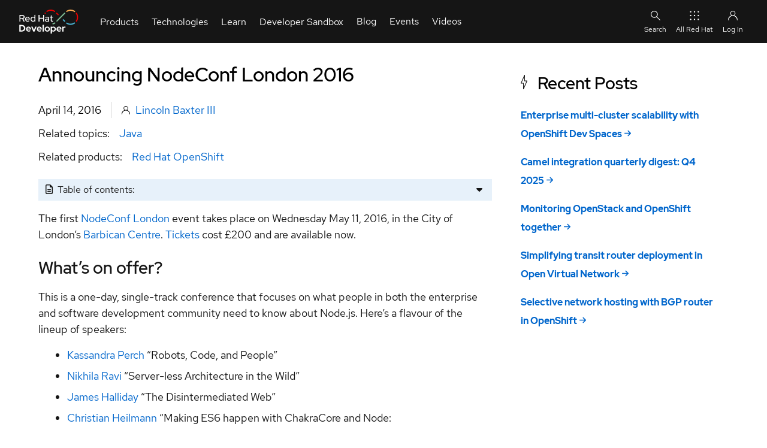

--- FILE ---
content_type: text/html; charset=UTF-8
request_url: https://developers.redhat.com/blog/2016/04/14/announcing-nodeconf-london-2016
body_size: 22632
content:
<!DOCTYPE html>
<html lang="en" dir="ltr" prefix="content: http://purl.org/rss/1.0/modules/content/  dc: http://purl.org/dc/terms/  foaf: http://xmlns.com/foaf/0.1/  og: http://ogp.me/ns#  rdfs: http://www.w3.org/2000/01/rdf-schema#  schema: http://schema.org/  sioc: http://rdfs.org/sioc/ns#  sioct: http://rdfs.org/sioc/types#  skos: http://www.w3.org/2004/02/skos/core#  xsd: http://www.w3.org/2001/XMLSchema# ">
  <head>
    <title>Announcing NodeConf London 2016 | Red Hat Developer</title>
                              <!-- TrustArc -->
      <script id="trustarc" type="text/javascript" src="//static.redhat.com/libs/redhat/marketing/latest/trustarc/trustarc.js"></script>
      <!-- End TrustArc -->
    
          <script id="dpal" src="https://www.redhat.com/ma/dpal.js"></script>
    
    <meta charset="utf-8" />
<script id="datalayer-cpx-newsdesk" type="module" data-event="cpx-report" src="/libraries/chapeaux--cpx-newsdesk/newsdesk.js?v=0.9.2"></script>
<script id="datalayer-page-load-started" type="module" data-event="Page Load Started" src="/libraries/chapeaux--cpx-reporter/reporter.js?v=0.14.0" data-emit="cpx-report">
    {
        "analyticsTitle": "Announcing NodeConf London 2016",
        "blogAuthor": "Lincoln Baxter III",
        "cms": "RHD CMS 10",
        "pageCategory": "blog",
        "contentID": "256871",
        "contentType": "article",
        "dataObject": "digitalData",
        "destinationURL": "https://developers.redhat.com/blog/2016/04/14/announcing-nodeconf-london-2016",
        "gated": "false",
        "queryParameters": "",
        "severityLevel": "",
        "siteLanguage": "en",
        "siteName": "rhd",
        "pageStatus": "Published",
        "pageSubType": "",
        "subsection": "2016",
        "subsection2": "04",
        "subsection3": "14",
        "pageTitle": "Announcing NodeConf London 2016 | Red Hat Developer",
        "pageType": "article",
        "taxonomyAudience": [],
        "taxonomyBusinessUnit": [],
        "taxonomyCampaign": [],
        "taxonomyCheatSheetTags": [],
        "taxonomyControlTags": [],
        "taxonomyEventCategories": [],
        "taxonomyLifecycle": [],
        "taxonomyProduct": [
            "10005"
        ],
        "taxonomyProductCategories": [],
        "taxonomyProductLine": [],
        "taxonomyProject": [],
        "taxonomyPromotion": [],
        "taxonomyRegion": [],
        "taxonomyStage": [],
        "taxonomyTopic": [
            "8705"
        ],
        "taxonomyVideoResourceTags": [],
        "offerID": "",
        "productCategory": "",
        "productCertifiedVendor": "",
        "productComponents": "",
        "productPublicationStatus": "",
        "productSBR": "",
        "productTags": "",
        "products": "\u003Ca href=\u0022/taxonomy/term/10005\u0022 hreflang=\u0022en\u0022\u003ERed Hat OpenShift\u003C/a\u003E"
    }
</script>
<meta name="description" content="The first NodeConf London event takes place on Wednesday May 11, 2016, in the City of London’s Barbican Centre. Tickets cost £200 and are available now." />
<link rel="canonical" href="https://developers.redhat.com/blog/2016/04/14/announcing-nodeconf-london-2016" />
<link rel="image_src" href="https://developers.redhat.com/themes/custom/rhdp_fe/images/metatags/metatag-image-articles.png" />
<meta name="referrer" content="no-referrer" />
<meta property="og:determiner" content="the" />
<meta property="og:site_name" content="Red Hat Developer" />
<meta property="og:type" content="article" />
<meta property="og:url" content="https://developers.redhat.com/blog/2016/04/14/announcing-nodeconf-london-2016" />
<meta property="og:title" content="Announcing NodeConf London 2016 | Red Hat Developer" />
<meta property="og:description" content="The first NodeConf London event takes place on Wednesday May 11, 2016, in the City of London’s Barbican Centre. Tickets cost £200 and are available now" />
<meta property="og:image" content="https://developers.redhat.com/themes/custom/rhdp_fe/images/metatags/metatag-image-articles.png" />
<meta property="og:image:secure_url" content="https://developers.redhat.com/themes/custom/rhdp_fe/images/metatags/metatag-image-articles.png" />
<meta property="og:image:width" content="1200" />
<meta property="og:image:height" content="627" />
<meta property="og:image:alt" content="Red Hat Developer" />
<meta property="og:updated_time" content="2023-03-15T12:39:51+0000" />
<meta property="og:locale" content="en_US" />
<meta property="article:author" content="Lincoln Baxter III" />
<meta property="article:publisher" content="https://www.facebook.com/RedHatDeveloperProgram" />
<meta property="article:tag" content="Java" />
<meta property="article:published_time" content="2016-04-14T11:14:12+0000" />
<meta property="article:modified_time" content="2023-03-15T12:39:51+0000" />
<meta name="twitter:card" content="summary_large_image" />
<meta name="twitter:description" content="The first NodeConf London event takes place on Wednesday May 11, 2016, in the City of London’s Barbican Centre. Tickets cost £200 and are available now" />
<meta name="twitter:site" content="@rhdevelopers" />
<meta name="twitter:title" content="Announcing NodeConf London 2016 | Red Hat Developer" />
<meta name="twitter:creator" content="@rhdevelopers" />
<meta name="twitter:image" content="https://developers.redhat.com/themes/custom/rhdp_fe/images/metatags/metatag-image-articles.png" />
<meta name="twitter:image:alt" content="Red Hat Developer" />
<meta name="rhd:node-type" content="article" />
<meta name="rhd:taxonomy-product" content="Red Hat OpenShift" />
<meta name="rhd:taxonomy-topic" content="Java" />
<script type="importmap">{"imports":{"@rhds/elements/":"/modules/contrib/red_hat_shared_libs/dist/rhds-elements/modules/"},"scopes":{}}</script>
<meta name="Generator" content="Drupal 10 (https://www.drupal.org)" />
<meta name="MobileOptimized" content="width" />
<meta name="HandheldFriendly" content="true" />
<meta name="viewport" content="width=device-width, initial-scale=1.0" />
<script type="application/ld+json" id="schema-metatag">{
    "@context": "https://schema.org",
    "@graph": [
        {
            "@type": "Article",
            "headline": "Announcing NodeConf London 2016",
            "name": "Announcing NodeConf London 2016 | Red Hat Developer",
            "about": "Java",
            "description": "The first NodeConf London event takes place on Wednesday May 11, 2016, in the City of London’s Barbican Centre. Tickets cost £200 and are available now.",
            "datePublished": "2016-04-14T11:14:12+0000",
            "dateModified": "2023-03-15T12:39:51+0000",
            "isAccessibleForFree": "True",
            "author": [
                {
                    "@type": "Person",
                    "name": "Lincoln Baxter III"
                }
            ],
            "mainEntityOfPage": "https://developers.redhat.com/blog/2016/04/14/announcing-nodeconf-london-2016"
        },
        {
            "@type": "ImageObject",
            "url": "https://developers.redhat.com/themes/custom/rhdp_fe/images/metatags/2023_Global_Shared_image__A.png",
            "height": "630",
            "width": "1200"
        },
        {
            "@type": "Organization",
            "@id": "https://developers.redhat.com/#organization",
            "name": "Red Hat",
            "sameAs": [
                "https://www.facebook.com/RedHatDeveloperProgram/",
                "https://twitter.com/rhdevelopers"
            ],
            "url": "https://developers.redhat.com/",
            "image": {
                "@type": "ImageObject",
                "url": "https://developers.redhat.com/themes/custom/rhdp_fe/logo.svg"
            },
            "logo": {
                "@type": "ImageObject",
                "representativeOfPage": "False",
                "url": "https://developers.redhat.com/themes/custom/rhdp_fe/logo.svg",
                "width": "540",
                "height": "174"
            },
            "address": {
                "@type": "PostalAddress",
                "streetAddress": "100 East Davie Street",
                "addressLocality": "Raleigh",
                "addressRegion": "North Carolina",
                "postalCode": "27601",
                "addressCountry": "USA"
            }
        },
        {
            "@type": "Person",
            "name": "Lincoln Baxter III",
            "url": "https://developers.redhat.com//author/lincoln-baxter-iii"
        },
        {
            "@type": "WebPage",
            "@id": "https://developers.redhat.com/blog/2016/04/14/announcing-nodeconf-london-2016#webpage",
            "description": "The first NodeConf London event takes place on Wednesday May 11, 2016, in the City of London’s Barbican Centre. Tickets cost £200 and are available now.",
            "publisher": {
                "@type": "Organization",
                "@id": "https://developers.redhat.com/#organization"
            },
            "isAccessibleForFree": "True",
            "inLanguage": "en-US"
        },
        {
            "@type": "WebSite",
            "@id": "https://developers.redhat.com/#website",
            "name": "Red Hat Developer",
            "url": "https://developers.redhat.com/",
            "potentialAction": {
                "@type": "SearchAction",
                "target": {
                    "@type": "EntryPoint",
                    "urlTemplate": "https://developers.redhat.com/search?t={search_term_string}",
                    "inLanguage": "en-US"
                },
                "query": "https://developers.redhat.com/search?t={search_term_string}",
                "query-input": "required name=search_term_string"
            },
            "publisher": {
                "@type": "Organization",
                "@id": "https://developers.redhat.com/#organization"
            },
            "inLanguage": "en-US"
        }
    ]
}</script>
<link rel="icon" href="/themes/custom/rhdp_fe/favicons/favicon.ico" type="image/vnd.microsoft.icon" />

    <link rel="apple-touch-icon" sizes="180x180" href="/themes/custom/rhdp_fe/favicons/apple-touch-icon-180x180.png">
    <link rel="apple-touch-icon" sizes="152x152" href="/themes/custom/rhdp_fe/favicons/apple-touch-icon-152x152.png">
    <link rel="apple-touch-icon" sizes="120x120" href="/themes/custom/rhdp_fe/favicons/apple-touch-icon-120x120.png">
    <link rel="apple-touch-icon" sizes="76x76" href="/themes/custom/rhdp_fe/favicons/apple-touch-icon-76x76.png">
    <link rel="apple-touch-icon" sizes="57x57" href="/themes/custom/rhdp_fe/favicons/apple-touch-icon-57x57.png">

    <link rel="icon" type="image/png" sizes="32x32" href="/themes/custom/rhdp_fe/favicons/favicon-32x32.png">
    <link rel="icon" type="image/png" sizes="16x16" href="/themes/custom/rhdp_fe/favicons/favicon-16x16.png">

    <link rel="manifest" href="/themes/custom/rhdp_fe/favicons/site.webmanifest">
    <link rel="mask-icon" href="/themes/custom/rhdp_fe/favicons/safari-pinned-tab.svg" color="#000">
    <meta name="msapplication-TileColor" content="#000">
    <meta name="msapplication-config" content="/themes/custom/rhdp_fe/favicons/browserconfig.xml">
    <meta name="theme-color" content="#ffffff">

    <link rel="stylesheet" media="all" href="/sites/default/files/css/css_17l0J0qW7tg7LANiNcRCLs-nGnMR6D_bb-7Np7TmP5w.css?delta=0&amp;language=en&amp;theme=rhdp_fe&amp;include=[base64]" />
<link rel="stylesheet" media="all" href="/sites/default/files/css/css_wllqLBXAZZHxXw-C47WjoToJ7FlQSKkBW9xe7J_aBcg.css?delta=1&amp;language=en&amp;theme=rhdp_fe&amp;include=[base64]" />
<link rel="stylesheet" media="all" href="https://cdnjs.cloudflare.com/ajax/libs/font-awesome/6.4.0/css/all.min.css" />
<link rel="stylesheet" media="all" href="/sites/default/files/css/css_QMf1pS5WUqGdGNSGprUUoMSlhLNQxGSUo8Bwjv9TV0o.css?delta=3&amp;language=en&amp;theme=rhdp_fe&amp;include=[base64]" />


    <script src="/libraries/chapeaux--cpx-cookie/cpx-cookie.js?v=0.11.0" type="module"></script>
<script src="/libraries/chapeaux--cpx-reporter/cpx-reporter.js?v=0.14.0" type="module"></script>
<script src="/libraries/chapeaux--cpx-user/cpx-user.js?v=0.9.1" type="module"></script>

    <noscript>
      <style>body[unresolved][unresolved]{opacity:1;}</style>
    </noscript>
  </head>
  <body class="path-node page-node-type-article page-blog-2016-04-14-announcing-nodeconf-london-2016" id="rhd-page-body" unresolved style="opacity:1">
        <a href="#main-content" class="visually-hidden focusable skip-link">
      Skip to main content
    </a>
    
      <div class="dialog-off-canvas-main-canvas" data-off-canvas-main-canvas>
    <div id="rlc">
  <div>
    
      <div class="rhd-universal-header">
    
  <pfe-navigation data-analytics-region="mega menu" id="pfe-navigation" role="banner"> 
    <nav data-analytics-region="main nav" role="navigation" aria-label="Main Navigation"  id="block-redhatuniversalnavigation" data-block-plugin-id="system_menu_block:red-hat-universal-navigation" class="pfe-navigation">
      <div class="pfe-navigation__logo-wrapper" id="pfe-navigation__logo-wrapper">
        <a href="/" class="pfe-navigation__logo-link" data-analytics-text="Logo" data-analytics-category="Logo" data-analytics-level="1">
          <img class="pfe-navigation__logo-image" src="/themes/custom/rhdp_fe/images/branding/2023_RHDLogo_reverse.svg" alt="Redhat Developers  Logo"/>
        </a>
      </div>
                    

          
            
            
            
            
            
            
            
            
            
                                  
            
            
            
            
            
            
            
            
            
            
            
            
                  
                              <ul class="pfe-navigation__menu" id="pfe-navigation__menu">
                    <style scope="pfe-navigation">
  .view_mode_link_group h3 a, .view_mode_column_with_title_outer h3 a {
    color: #06c;
    text-decoration: none;
    font-weight: bold;
  }
  .view_mode_link_group h3 a:hover, .view_mode_column_with_title_outer h3 a:hover {
    text-decoration: underline;
  }

  .desktop-col-span-2,
  .desktop-col-span-3,
  .desktop-col-span-4 {
    display: flex;
    flex-wrap: wrap;
    align-items: flex-start;
    gap: 16px;
  }

  .desktop-col-span-2>div,
  .desktop-col-span-3>div,
  .desktop-col-span-4>div {
    flex: 1 1 auto;
    width: 160px;
  }

  .column_with_right_border {
    border-right: 1px solid var(--pfe-theme--color--ui--border--lighter, #d2d2d2);
  }

  li.view_mode_feature {
    display: grid;
    align-items: start;
    grid-template-columns: auto;
    grid-template-rows: auto auto;
    grid-template-areas: "title"
                         "feat";

  }

  li.view_mode_feature[data-feature-image-url] {
    display: grid;
    align-items: center;
    grid-template-columns: 64px auto;
    grid-template-rows: auto auto;
    grid-template-areas: "icon title"
  }

  li.view_mode_feature[data-feature-text][data-feature-image-url] {
    display: grid;
    align-items: start;
    grid-template-columns: 64px auto;
    grid-template-rows: auto auto;
    grid-template-areas: "icon title"
                         "icon feat";
  }

  li.view_mode_feature a {
    grid-area: title;
  }

  li.view_mode_feature .field--name-field-link-image {
    grid-area: icon;
  }

  li.view_mode_feature .field--name-field-link-image > div {
    padding-right: 12px;
    display: grid;
  }

  li.view_mode_feature[data-feature-text][data-feature-image-url] .field--name-field-link-image > div {
    display: block;
  }

  li.view_mode_feature .field--name-field-link-image img {
    width: 100%;
    height: auto;
    object-fit: contain;
    object-position: top left;
  }

  li.view_mode_feature div.field--name-field-feature-text {
    grid-area: feat;
  }

  li.view_mode_feature_callout {
    display: grid;
    grid-template-columns: auto;
    grid-template-rows: auto auto;
    grid-template-areas: "title"
                         "feat";
  }

  li.view_mode_feature_callout[data-feature-image-url] {
    display: grid;
    grid-template-columns: auto;
    grid-template-rows: auto auto auto;
    grid-template-areas: "image"
                         "title"
                         "feat";
  }

  li.view_mode_feature_callout h3 {
    grid-area: title;
    color: #fff;
    margin-top: 1rem !important;
  }

  li.view_mode_feature_callout img {
    grid-area: image;
    max-width: 100%;
    height: auto;
    object-fit: contain;
    object-position: top left;
  }

  li.view_mode_feature_callout div.field--name-field-feature-text {
    grid-area: feat;
  }

  .column-feature {
    background-repeat: no-repeat;
    background-position: center;
    background-size: cover;
    background-color: #000;
    margin: -32px -16px -32px -16px;
    padding: 32px 16px;
    color: #fff;
  }

  .column-feature-light {
    background-repeat: no-repeat;
    background-position: center;
    background-size: cover;
    margin: -32px -16px -32px -16px;
    padding: 32px 16px;
  }

  .column-feature-light li.view_mode_feature_callout h3 {
    color: var(--pfe-navigation__dropdown--Color,#151515);;
  }

  @media only screen and (max-width: 767px) {
    li.view_mode_feature_callout img {
      display: none;
    }

    .desktop-col-span-2,
    .desktop-col-span-3,
    .desktop-col-span-4 {
      -ms-flex-direction: column;
      flex-direction: column;
    }

    .desktop-col-span-2>div,
    .desktop-col-span-3>div,
    .desktop-col-span-4>div {
      max-width: 100%;
    }

    .column_with_right_border {
      border-right: none;
      border-bottom: 1px solid var(--pfe-theme--color--ui--border--lighter, #d2d2d2);
    }
  }
</style>
              
                          
                  <li class="pfe-navigation__menu-item view_mode_has_columns">
                                            <span class="pfe-navigation__menu-link view_mode_has_columns" data-analytics-level="1" data-analytics-text="Products" data-analytics-category="Products">Products</span>
                                                                                <div  class="pfe-navigation__dropdown view_mode_has_columns" style="">
                          

          
          
            
            
            
            
            
            
            
            
            
            
            
            
            
            
            
            
            
                                  
            
            
            
            
                  
                                            
                          
                                                    <div  class="view_mode_column_with_title_outer" style="">
                    <h3>
                          <span class="view_mode_column_with_title" data-analytics-level="2" data-analytics-text="Platforms" data-analytics-category="Products|Platforms">Platforms</span>
                      </h3>
                          

          
          
            
            
            
            
            
            
            
            
            
            
            
            
            
            
            
            
            
            
            
            
            
            
                  
                                        <ul>
                        
                          
                  <li data-feature-image-url="has-image" class="view_mode_feature">
                                            <a href="/products/rhel" class="view_mode_feature" data-analytics-level="2" data-analytics-text="Red Hat Enterprise Linux" data-analytics-category="Products|Platforms" data-drupal-link-system-path="node/285180">Red Hat Enterprise Linux</a>
                                                      

          
  <div class="field field--name-field-link-image field--type-image field--label-hidden field__items">
        <div class="field__item">  <img loading="lazy" src="/sites/default/files/2023-10/RHEL-2.png" width="100" height="100" alt="Red Hat Enterprise Linux Icon" title="Red Hat Enterprise Linux" typeof="foaf:Image" />

</div>
  </div>
    


                                  </li>
                                    
            
            
            
            
            
            
            
            
            
            
            
            
            
            
            
            
            
            
            
            
            
            
                  
            
                          
                  <li data-feature-image-url="has-image" class="view_mode_feature">
                                            <a href="https://developers.redhat.com/products/red-hat-ai" class="view_mode_feature" data-analytics-level="2" data-analytics-text="Red Hat AI" data-analytics-category="Products|Platforms">Red Hat AI</a>
                                                      

          
  <div class="field field--name-field-link-image field--type-image field--label-hidden field__items">
        <div class="field__item">  <img loading="lazy" src="/sites/default/files/2025-08/red-hat-ai.png" width="100" height="100" alt="Red Hat AI" title="Red Hat AI" typeof="foaf:Image" />

</div>
  </div>
    


                                  </li>
                                    
            
            
            
            
            
            
            
            
            
            
            
            
            
            
            
            
            
            
            
            
            
            
                  
            
                          
                  <li data-feature-image-url="has-image" class="view_mode_feature">
                                            <a href="/products/openshift" class="view_mode_feature" data-analytics-level="2" data-analytics-text="Red Hat OpenShift" data-analytics-category="Products|Platforms" data-drupal-link-system-path="node/285886">Red Hat OpenShift</a>
                                                      

          
  <div class="field field--name-field-link-image field--type-image field--label-hidden field__items">
        <div class="field__item">  <img loading="lazy" src="/sites/default/files/Red%20Hat%20OS%402x.png" width="201" height="201" alt="Openshift icon" title="Openshift icon" typeof="foaf:Image" />

</div>
  </div>
    


                                  </li>
                                    
            
            
            
            
            
            
            
            
            
            
            
            
            
            
            
            
            
            
            
            
            
            
                  
            
                          
                  <li data-feature-image-url="has-image" class="view_mode_feature">
                                            <a href="/products/ansible" class="view_mode_feature" data-analytics-level="2" data-analytics-text="Red Hat Ansible Automation Platform" data-analytics-category="Products|Platforms" data-drupal-link-system-path="node/285114">Red Hat Ansible Automation Platform</a>
                                                      

          
  <div class="field field--name-field-link-image field--type-image field--label-hidden field__items">
        <div class="field__item">  <img loading="lazy" src="/sites/default/files/ICO%20-%20Ansible%20Platform%20Learning%20Resources.png" width="150" height="150" alt="Ansible icon" title="Ansible icon" typeof="foaf:Image" />

</div>
  </div>
    


                                  </li>
                                    
            
            
            
            
            
            
            
            
            
            
            
            
            
            
            
            
            
            
            
            
            
            
                  
            
                          
                  <li class="view_mode_vanilla_call_to_action">
                                            <pfe-cta>
              <a href="/products" data-analytics-linkType="cta" data-analytics-level="2" data-analytics-text="See all Red Hat products" data-analytics-category="Products|Platforms" data-drupal-link-system-path="node/285498">See all Red Hat products</a>
            </pfe-cta>
                                          

          
    


                                  </li>
                                  </ul>
                        


    


                        </div>
                                                  
            
            
            
            
            
            
            
            
            
            
            
            
            
            
            
            
            
                                  
            
            
            
            
                  
            
                          
                                                    <div  class="view_mode_column_with_title_outer" style="">
                    <h3>
                          <span class="view_mode_column_with_title" data-analytics-level="2" data-analytics-text="Featured" data-analytics-category="Products|Featured">Featured</span>
                      </h3>
                          

          
          
            
            
            
            
            
            
            
            
            
            
            
            
            
            
            
            
            
            
            
            
            
            
                  
                                        <ul>
                        
                          
                  <li class="view_mode_default">
                                            <a href="/products/openjdk" class="view_mode_default" data-analytics-level="2" data-analytics-text="Red Hat build of OpenJDK" data-analytics-category="Products|Featured" data-drupal-link-system-path="node/285574">Red Hat build of OpenJDK</a>
                                                      

          
    


                                  </li>
                                    
            
            
            
            
            
            
            
            
            
            
            
            
            
            
            
            
            
            
            
            
            
            
                  
            
                          
                  <li class="view_mode_default">
                                            <a href="/products/developer-hub/overview" class="view_mode_default" data-analytics-level="2" data-analytics-text="Red Hat Developer Hub" data-analytics-category="Products|Featured">Red Hat Developer Hub</a>
                                                      

          
    


                                  </li>
                                    
            
            
            
            
            
            
            
            
            
            
            
            
            
            
            
            
            
            
            
            
            
            
                  
            
                          
                  <li class="view_mode_default">
                                            <a href="/products/eap" class="view_mode_default" data-analytics-level="2" data-analytics-text="Red Hat JBoss Enterprise Application Platform" data-analytics-category="Products|Featured" data-drupal-link-system-path="node/285907">Red Hat JBoss Enterprise Application Platform</a>
                                                      

          
    


                                  </li>
                                    
            
            
            
            
            
            
            
            
            
            
            
            
            
            
            
            
            
            
            
            
            
            
                  
            
                          
                  <li class="view_mode_default">
                                            <a href="/products/openshift-dev-spaces" class="view_mode_default" data-analytics-level="2" data-analytics-text="Red Hat OpenShift Dev Spaces" data-analytics-category="Products|Featured" data-drupal-link-system-path="node/286033">Red Hat OpenShift Dev Spaces</a>
                                                      

          
    


                                  </li>
                                    
            
            
            
            
            
            
            
            
            
            
            
            
            
            
            
            
            
            
            
            
            
            
                  
            
                          
                  <li class="view_mode_default">
                                            <a href="/products/openshift-local" class="view_mode_default" data-analytics-level="2" data-analytics-text="Red Hat OpenShift Local" data-analytics-category="Products|Featured" data-drupal-link-system-path="node/285531">Red Hat OpenShift Local</a>
                                                      

          
    


                                  </li>
                                  </ul>
                        


    


                        </div>
                                                  
            
            
            
            
            
            
            
            
            
            
            
            
            
            
            
            
            
            
            
            
            
                                     
                                  
                  
            
                          
                                                    <div  class="column-feature-light" style="background-image: url(&quot;&quot;);">
                          

          
          
            
            
            
            
            
            
            
            
            
            
            
            
            
            
            
            
            
            
            
            
            
            
                  
                                        <ul>
                        
                          
                  <li data-feature-text="has-text" class="view_mode_feature_callout">
                                <h3>Red Hat Developer Sandbox</h3>
                                

          
  <div class="field field--name-field-feature-text field--type-string-long field--label-hidden field__items">
        <div class="field__item">Try Red Hat products and technologies without setup or configuration fees for 30 days with this shared Red Hat OpenShift and Kubernetes cluster.</div>
  </div>
    


                                  </li>
                                    
            
            
            
            
            
            
            
            
            
            
            
            
            
            
            
            
            
            
            
            
            
            
                  
            
                          
                  <li class="view_mode_vanilla_call_to_action">
                                            <pfe-cta>
              <a href="/developer-sandbox" data-analytics-linkType="cta" data-analytics-level="2" data-analytics-text="Try at no cost" data-analytics-category="Products|Red Hat Developer Sandbox" data-drupal-link-system-path="node/267151">Try at no cost</a>
            </pfe-cta>
                                          

          
    


                                  </li>
                                  </ul>
                        


    


                        </div>
                                                        


    


                        </div>
                          </li>
                                    
            
            
            
            
            
            
            
            
            
                                  
            
            
            
            
            
            
            
            
            
            
            
            
                  
            
                          
                  <li class="pfe-navigation__menu-item view_mode_has_columns">
                                            <span class="pfe-navigation__menu-link view_mode_has_columns" data-analytics-level="1" data-analytics-text="Technologies" data-analytics-category="Technologies">Technologies</span>
                                                                                <div  class="pfe-navigation__dropdown view_mode_has_columns" style="">
                          

          
          
            
            
            
            
            
            
            
            
            
            
            
            
            
            
            
            
            
                                  
            
            
            
            
                  
                                            
                          
                                                    <div  class="view_mode_column_with_title_outer" style="">
                    <h3>
                          <span class="view_mode_column_with_title" data-analytics-level="2" data-analytics-text="Featured" data-analytics-category="Technologies|Featured">Featured</span>
                      </h3>
                          

          
          
            
            
            
            
            
            
            
            
            
            
            
            
            
            
            
            
            
            
            
            
            
            
                  
                                        <ul>
                        
                          
                  <li data-feature-image-url="has-image" class="view_mode_feature">
                                            <a href="https://developers.redhat.com/topics/ai-ml" class="view_mode_feature" data-analytics-level="2" data-analytics-text="AI/ML" data-analytics-category="Technologies|Featured">AI/ML</a>
                                                      

          
  <div class="field field--name-field-link-image field--type-image field--label-hidden field__items">
        <div class="field__item">  <img loading="lazy" src="/sites/default/files/2024-05/ai-ml_featured.png" width="150" height="150" alt="AI/ML Icon" title="AI/ML Icon" typeof="foaf:Image" />

</div>
  </div>
    


                                  </li>
                                    
            
            
            
            
            
            
            
            
            
            
            
            
            
            
            
            
            
            
            
            
            
            
                  
            
                          
                  <li data-feature-image-url="has-image" class="view_mode_feature">
                                            <a href="/topics/linux" class="view_mode_feature" data-analytics-level="2" data-analytics-text="Linux" data-analytics-category="Technologies|Featured" data-drupal-link-system-path="node/204685">Linux</a>
                                                      

          
  <div class="field field--name-field-link-image field--type-image field--label-hidden field__items">
        <div class="field__item">  <img loading="lazy" src="/sites/default/files/Red%20Hat%20OS%20Platform%402x.png" width="201" height="201" alt="Linux Icon" title="Linux Icon" typeof="foaf:Image" />

</div>
  </div>
    


                                  </li>
                                    
            
            
            
            
            
            
            
            
            
            
            
            
            
            
            
            
            
            
            
            
            
            
                  
            
                          
                  <li data-feature-image-url="has-image" class="view_mode_feature">
                                            <a href="https://developers.redhat.com/topics/kubernetes" class="view_mode_feature" data-analytics-level="2" data-analytics-text="Kubernetes" data-analytics-category="Technologies|Featured">Kubernetes</a>
                                                      

          
  <div class="field field--name-field-link-image field--type-image field--label-hidden field__items">
        <div class="field__item">  <img loading="lazy" src="/sites/default/files/Cloud-native%20app%20server%20on%20OpenShift.png" width="363" height="365" alt="Cloud icon" title="Cloud icon" typeof="foaf:Image" />

</div>
  </div>
    


                                  </li>
                                    
            
            
            
            
            
            
            
            
            
            
            
            
            
            
            
            
            
            
            
            
            
            
                  
            
                          
                  <li data-feature-image-url="has-image" class="view_mode_feature">
                                            <a href="/topics/automation" class="view_mode_feature" data-analytics-level="2" data-analytics-text="Automation" data-analytics-category="Technologies|Featured" data-drupal-link-system-path="node/268611">Automation</a>
                                                      

          
  <div class="field field--name-field-link-image field--type-image field--label-hidden field__items">
        <div class="field__item">  <img loading="lazy" src="/sites/default/files/2023-10/Automation-2.png" width="100" height="100" alt="Automation Icon showing arrows moving in a circle around a gear" title="Automation" typeof="foaf:Image" />

</div>
  </div>
    


                                  </li>
                                    
            
            
            
            
            
            
            
            
            
            
            
            
            
            
            
            
            
            
            
            
            
            
                  
            
                          
                  <li class="view_mode_vanilla_call_to_action">
                                            <pfe-cta>
              <a href="/topics" data-analytics-linkType="cta" data-analytics-level="2" data-analytics-text="See all technologies" data-analytics-category="Technologies|Featured" data-drupal-link-system-path="node/285467">See all technologies</a>
            </pfe-cta>
                                          

          
    


                                  </li>
                                  </ul>
                        


    


                        </div>
                                                  
            
            
            
            
            
            
            
            
            
            
            
            
            
            
            
                                  
            
            
            
            
            
            
                  
            
                          
                                                    <div  class="desktop-col-span-3" style="">
                          

          
          
            
            
            
            
            
            
            
            
            
            
            
            
            
                          
            
            
            
            
            
            
            
            
                  
                                            
                          
                                                    <div  style="">
                          

          
          
            
            
            
            
            
            
            
            
            
            
            
            
            
            
            
            
            
            
            
            
            
            
                  
                                        <ul>
                        
                          
                  <li class="view_mode_link_group">
                                            <h3>
            <span class="view_mode_link_group" data-analytics-level="2" data-analytics-text="Programming languages &amp; frameworks" data-analytics-category="Technologies|Technologies Center Column|Column 1|Programming languages &amp; frameworks">Programming languages &amp; frameworks</span>
            </h3>
                                          

          
          
            
            
            
            
            
            
            
            
            
            
            
            
            
            
            
            
            
            
            
            
            
            
                  
                                        <ul>
                        
                          
                  <li class="view_mode_default">
                                            <a href="/java" class="view_mode_default" data-analytics-level="2" data-analytics-text="Java" data-analytics-category="Technologies|Technologies Center Column|Column 1|Programming languages &amp; frameworks">Java</a>
                                                      

          
    


                                  </li>
                                    
            
            
            
            
            
            
            
            
            
            
            
            
            
            
            
            
            
            
            
            
            
            
                  
            
                          
                  <li class="view_mode_default">
                                            <a href="/topics/python" class="view_mode_default" data-analytics-level="2" data-analytics-text="Python" data-analytics-category="Technologies|Technologies Center Column|Column 1|Programming languages &amp; frameworks" data-drupal-link-system-path="node/265291">Python</a>
                                                      
                                  </li>
                                    
            
            
            
            
            
            
            
            
            
            
            
            
            
            
            
            
            
            
            
            
            
            
                  
            
                          
                  <li class="view_mode_default">
                                            <a href="/topics/javascript" class="view_mode_default" data-analytics-level="2" data-analytics-text="JavaScript" data-analytics-category="Technologies|Technologies Center Column|Column 1|Programming languages &amp; frameworks">JavaScript</a>
                                                      

          
    


                                  </li>
                                  </ul>
                        


    


                                  </li>
                                    
            
            
            
            
            
            
            
            
            
            
            
            
            
            
            
            
            
            
            
            
            
            
                  
            
                          
                  <li class="view_mode_link_group">
                                            <h3>
            <span class="view_mode_link_group" data-analytics-level="2" data-analytics-text="System design &amp; architecture" data-analytics-category="Technologies|Technologies Center Column|Column 1|System design &amp; architecture">System design &amp; architecture</span>
            </h3>
                                          

          
          
            
            
            
            
            
            
            
            
            
            
            
            
            
            
            
            
            
            
            
            
            
            
                  
                                        <ul>
                        
                          
                  <li class="view_mode_default">
                                            <a href="/topics/red-hat-architecture-and-design-patterns" class="view_mode_default" data-analytics-level="2" data-analytics-text="Red Hat architecture and design patterns" data-analytics-category="Technologies|Technologies Center Column|Column 1|System design &amp; architecture" data-drupal-link-system-path="node/283560">Red Hat architecture and design patterns</a>
                                                      
                                  </li>
                                    
            
            
            
            
            
            
            
            
            
            
            
            
            
            
            
            
            
            
            
            
            
            
                  
            
                          
                  <li class="view_mode_default">
                                            <a href="/topics/microservices" class="view_mode_default" data-analytics-level="2" data-analytics-text="Microservices" data-analytics-category="Technologies|Technologies Center Column|Column 1|System design &amp; architecture" data-drupal-link-system-path="node/284367">Microservices</a>
                                                      

          
    


                                  </li>
                                    
            
            
            
            
            
            
            
            
            
            
            
            
            
            
            
            
            
            
            
            
            
            
                  
            
                          
                  <li class="view_mode_default">
                                            <a href="/topics/event-driven" class="view_mode_default" data-analytics-level="2" data-analytics-text="Event-Driven Architecture" data-analytics-category="Technologies|Technologies Center Column|Column 1|System design &amp; architecture" data-drupal-link-system-path="node/211965">Event-Driven Architecture</a>
                                                      

          
    


                                  </li>
                                    
            
            
            
            
            
            
            
            
            
            
            
            
            
            
            
            
            
            
            
            
            
            
                  
            
                          
                  <li class="view_mode_default">
                                            <a href="https://developers.redhat.com/topics/databases" class="view_mode_default" data-analytics-level="2" data-analytics-text="Databases" data-analytics-category="Technologies|Technologies Center Column|Column 1|System design &amp; architecture">Databases</a>
                                                      

          
    


                                  </li>
                                  </ul>
                        


    


                                  </li>
                                  </ul>
                        


    


                        </div>
                                                  
            
            
            
            
            
            
            
            
            
            
            
            
            
                          
            
            
            
            
            
            
            
            
                  
            
                          
                                                    <div  style="">
                          

          
          
            
            
            
            
            
            
            
            
            
            
            
            
            
            
            
            
            
            
            
            
            
            
                  
                                        <ul>
                        
                          
                  <li class="view_mode_link_group">
                                            <h3>
            <span class="view_mode_link_group" data-analytics-level="2" data-analytics-text="Developer experience" data-analytics-category="Technologies|Technologies Center Column|Column 2|Developer experience">Developer experience</span>
            </h3>
                                          

          
          
            
            
            
            
            
            
            
            
            
            
            
            
            
            
            
            
            
            
            
            
            
            
                  
                                        <ul>
                        
                          
                  <li class="view_mode_default">
                                            <a href="https://developers.redhat.com/topics/developer-productivity" class="view_mode_default" data-analytics-level="2" data-analytics-text="Productivity" data-analytics-category="Technologies|Technologies Center Column|Column 2|Developer experience">Productivity</a>
                                                      

          
    


                                  </li>
                                    
            
            
            
            
            
            
            
            
            
            
            
            
            
            
            
            
            
            
            
            
            
            
                  
            
                          
                  <li class="view_mode_default">
                                            <a href="https://developers.redhat.com/topics/developer-tools" class="view_mode_default" data-analytics-level="2" data-analytics-text="Tools" data-analytics-category="Technologies|Technologies Center Column|Column 2|Developer experience">Tools</a>
                                                      
                                  </li>
                                    
            
            
            
            
            
            
            
            
            
            
            
            
            
            
            
            
            
            
            
            
            
            
                  
            
                          
                  <li class="view_mode_default">
                                            <a href="/topics/gitops" class="view_mode_default" data-analytics-level="2" data-analytics-text="GitOps" data-analytics-category="Technologies|Technologies Center Column|Column 2|Developer experience" data-drupal-link-system-path="node/226411">GitOps</a>
                                                      

          
    


                                  </li>
                                  </ul>
                        


    


                                  </li>
                                    
            
            
            
            
            
            
            
            
            
            
            
            
            
            
            
            
            
            
            
            
            
            
                  
            
                          
                  <li class="view_mode_link_group">
                                            <h3>
            <span class="view_mode_link_group" data-analytics-level="2" data-analytics-text="Automated data processing" data-analytics-category="Technologies|Technologies Center Column|Column 2|Automated data processing">Automated data processing</span>
            </h3>
                                          

          
          
            
            
            
            
            
            
            
            
            
            
            
            
            
            
            
            
            
            
            
            
            
            
                  
                                        <ul>
                        
                          
                  <li class="view_mode_default">
                                            <a href="https://developers.redhat.com/aiml" class="view_mode_default" data-analytics-level="2" data-analytics-text="AI/ML" data-analytics-category="Technologies|Technologies Center Column|Column 2|Automated data processing">AI/ML</a>
                                                      

          
    


                                  </li>
                                    
            
            
            
            
            
            
            
            
            
            
            
            
            
            
            
            
            
            
            
            
            
            
                  
            
                          
                  <li class="view_mode_default">
                                            <a href="/topics/data-science" class="view_mode_default" data-analytics-level="2" data-analytics-text="Data science" data-analytics-category="Technologies|Technologies Center Column|Column 2|Automated data processing" data-drupal-link-system-path="node/265181">Data science</a>
                                                      

          
    


                                  </li>
                                    
            
            
            
            
            
            
            
            
            
            
            
            
            
            
            
            
            
            
            
            
            
            
                  
            
                          
                  <li class="view_mode_default">
                                            <a href="/topics/kafka-kubernetes" class="view_mode_default" data-analytics-level="2" data-analytics-text="Apache Kafka on Kubernetes" data-analytics-category="Technologies|Technologies Center Column|Column 2|Automated data processing" data-drupal-link-system-path="node/221755">Apache Kafka on Kubernetes</a>
                                                      

          
    


                                  </li>
                                  </ul>
                        


    


                                  </li>
                                  </ul>
                        


    


                        </div>
                                                  
            
            
            
            
            
            
            
            
            
            
            
            
            
                          
            
            
            
            
            
            
            
            
                  
            
                          
                                                    <div  style="">
                          

          
          
            
            
            
            
            
            
            
            
            
            
            
            
            
            
            
            
            
            
            
            
            
            
                  
                                        <ul>
                        
                          
                  <li class="view_mode_link_group">
                                            <h3>
            <span class="view_mode_link_group" data-analytics-level="2" data-analytics-text="Platform engineering" data-analytics-category="Technologies|Technologies Center Column|Column 3|Platform engineering">Platform engineering</span>
            </h3>
                                          

          
          
            
            
            
            
            
            
            
            
            
            
            
            
            
            
            
            
            
            
            
            
            
            
                  
                                        <ul>
                        
                          
                  <li class="view_mode_default">
                                            <a href="/topics/devops" class="view_mode_default" data-analytics-level="2" data-analytics-text="DevOps" data-analytics-category="Technologies|Technologies Center Column|Column 3|Platform engineering" data-drupal-link-system-path="node/204635">DevOps</a>
                                                      

          
    


                                  </li>
                                    
            
            
            
            
            
            
            
            
            
            
            
            
            
            
            
            
            
            
            
            
            
            
                  
            
                          
                  <li class="view_mode_default">
                                            <a href="/topics/devsecops" class="view_mode_default" data-analytics-level="2" data-analytics-text="DevSecOps" data-analytics-category="Technologies|Technologies Center Column|Column 3|Platform engineering" data-drupal-link-system-path="node/268031">DevSecOps</a>
                                                      

          
    


                                  </li>
                                    
            
            
            
            
            
            
            
            
            
            
            
            
            
            
            
            
            
            
            
            
            
            
                  
            
                          
                  <li class="view_mode_default">
                                            <a href="/topics/ansible-automation-applications-and-services" class="view_mode_default" data-analytics-level="2" data-analytics-text="Red Hat Ansible Automation Platform for applications and services" data-analytics-category="Technologies|Technologies Center Column|Column 3|Platform engineering" data-drupal-link-system-path="node/283734">Red Hat Ansible Automation Platform for applications and services</a>
                                                      
                                  </li>
                                  </ul>
                        


    


                                  </li>
                                    
            
            
            
            
            
            
            
            
            
            
            
            
            
            
            
            
            
            
            
            
            
            
                  
            
                          
                  <li class="view_mode_link_group">
                                            <h3>
            <span class="view_mode_link_group" data-analytics-level="2" data-analytics-text="Secure development &amp; architectures" data-analytics-category="Technologies|Technologies Center Column|Column 3|Secure development &amp; architectures">Secure development &amp; architectures</span>
            </h3>
                                          

          
          
            
            
            
            
            
            
            
            
            
            
            
            
            
            
            
            
            
            
            
            
            
            
                  
                                        <ul>
                        
                          
                  <li class="view_mode_default">
                                            <a href="/topics/security" class="view_mode_default" data-analytics-level="2" data-analytics-text="Security" data-analytics-category="Technologies|Technologies Center Column|Column 3|Secure development &amp; architectures" data-drupal-link-system-path="node/206685">Security</a>
                                                      
                                  </li>
                                    
            
            
            
            
            
            
            
            
            
            
            
            
            
            
            
            
            
            
            
            
            
            
                  
            
                          
                  <li class="view_mode_default">
                                            <a href="/topics/secure-coding" class="view_mode_default" data-analytics-level="2" data-analytics-text="Secure coding" data-analytics-category="Technologies|Technologies Center Column|Column 3|Secure development &amp; architectures" data-drupal-link-system-path="node/204615">Secure coding</a>
                                                      

          
    


                                  </li>
                                  </ul>
                        


    


                                  </li>
                                  </ul>
                        


    


                        </div>
                                                        


    


                        </div>
                                                        


    


                        </div>
                          </li>
                                    
            
            
            
            
            
            
            
            
            
                                  
            
            
            
            
            
            
            
            
            
            
            
            
                  
            
                          
                  <li class="pfe-navigation__menu-item view_mode_has_columns">
                                            <span class="pfe-navigation__menu-link view_mode_has_columns" data-analytics-level="1" data-analytics-text="Learn" data-analytics-category="Learn">Learn</span>
                                                                                <div  class="pfe-navigation__dropdown view_mode_has_columns" style="">
                          

          
          
            
            
            
            
            
            
            
            
            
            
            
            
            
            
            
            
            
                                  
            
            
            
            
                  
                                            
                          
                                                    <div  class="view_mode_column_with_title_outer" style="">
                    <h3>
                          <span class="view_mode_column_with_title" data-analytics-level="2" data-analytics-text="Featured" data-analytics-category="Learn|Featured">Featured</span>
                      </h3>
                          

          
          
            
            
            
            
            
            
            
            
            
            
            
            
            
            
            
            
            
            
            
            
            
            
                  
                                        <ul>
                        
                          
                  <li data-feature-image-url="has-image" class="view_mode_feature">
                                            <a href="/learn/openshift" class="view_mode_feature" data-analytics-level="2" data-analytics-text="Kubernetes &amp; cloud native" data-analytics-category="Learn|Featured" data-drupal-link-system-path="node/264181">Kubernetes &amp; cloud native</a>
                                                      

          
  <div class="field field--name-field-link-image field--type-image field--label-hidden field__items">
        <div class="field__item">  <img loading="lazy" src="/sites/default/files/Red%20Hat%20OS%402x.png" width="201" height="201" alt="Openshift icon" title="Openshift icon" typeof="foaf:Image" />

</div>
  </div>
    


                                  </li>
                                    
            
            
            
            
            
            
            
            
            
            
            
            
            
            
            
            
            
            
            
            
            
            
                  
            
                          
                  <li data-feature-image-url="has-image" class="view_mode_feature">
                                            <a href="/learn/rhel" class="view_mode_feature" data-analytics-level="2" data-analytics-text="Linux" data-analytics-category="Learn|Featured" data-drupal-link-system-path="node/284171">Linux</a>
                                                      

          
  <div class="field field--name-field-link-image field--type-image field--label-hidden field__items">
        <div class="field__item">  <img loading="lazy" src="/sites/default/files/Red%20Hat%20OS%20Platform%402x.png" width="201" height="201" alt="Rhel icon" title="Rhel icon" typeof="foaf:Image" />

</div>
  </div>
    


                                  </li>
                                    
            
            
            
            
            
            
            
            
            
            
            
            
            
            
            
            
            
            
            
            
            
            
                  
            
                          
                  <li data-feature-image-url="has-image" class="view_mode_feature">
                                            <a href="/learn/ansible" class="view_mode_feature" data-analytics-level="2" data-analytics-text="Automation" data-analytics-category="Learn|Featured" data-drupal-link-system-path="node/284291">Automation</a>
                                                      

          
  <div class="field field--name-field-link-image field--type-image field--label-hidden field__items">
        <div class="field__item">  <img loading="lazy" src="/sites/default/files/ICO%20-%20Download%20Ansible%20Automation%20Platform.png" width="124" height="124" alt="Ansible cloud icon" title="Ansible cloud icon" typeof="foaf:Image" />

</div>
  </div>
    


                                  </li>
                                    
            
            
            
            
            
            
            
            
            
            
            
            
            
            
            
            
            
            
            
            
            
            
                  
            
                          
                  <li data-feature-image-url="has-image" class="view_mode_feature">
                                            <a href="/learn/openshift-ai" class="view_mode_feature" data-analytics-level="2" data-analytics-text="AI/ML" data-analytics-category="Learn|Featured" data-drupal-link-system-path="node/272351">AI/ML</a>
                                                      

          
  <div class="field field--name-field-link-image field--type-image field--label-hidden field__items">
        <div class="field__item">  <img loading="lazy" src="/sites/default/files/2023-10/ai-ml.png" width="100" height="100" alt="AI/ML Icon" title="AI/ML Icon" typeof="foaf:Image" />

</div>
  </div>
    


                                  </li>
                                    
            
            
            
            
            
            
            
            
            
            
            
            
            
            
            
            
            
            
            
            
            
            
                  
            
                          
                  <li class="view_mode_vanilla_call_to_action">
                                            <pfe-cta>
              <a href="/learn" data-analytics-linkType="cta" data-analytics-level="2" data-analytics-text="See all learning resources" data-analytics-category="Learn|Featured" data-drupal-link-system-path="node/263961">See all learning resources</a>
            </pfe-cta>
                                          

          
    


                                  </li>
                                  </ul>
                        


    


                        </div>
                                                  
            
            
            
            
            
            
            
            
            
            
            
            
            
            
            
                                  
            
            
            
            
            
            
                  
            
                          
                                                    <div  class="desktop-col-span-3" style="">
                          

          
          
            
            
            
            
            
            
            
            
            
            
            
            
            
                          
            
            
            
            
            
            
            
            
                  
                                            
                          
                                                    <div  style="">
                          

          
          
            
            
            
            
            
            
            
            
            
            
            
            
            
            
            
            
            
                                  
            
            
            
            
                  
                                            
                          
                                                    <div  class="view_mode_column_with_title_outer" style="">
                    <h3>
                          <span class="view_mode_column_with_title" data-analytics-level="2" data-analytics-text="E-books" data-analytics-category="Learn|Learn Center Column|Column 1|E-books">E-books</span>
                      </h3>
                          

          
          
            
            
            
            
            
            
            
            
            
            
            
            
            
            
            
            
            
            
            
            
            
            
                  
                                        <ul>
                        
                          
                  <li class="view_mode_default">
                                            <a href="/e-books/gitops-cookbook" class="view_mode_default" data-analytics-level="2" data-analytics-text="GitOps cookbook" data-analytics-category="Learn|Learn Center Column|Column 1|E-books" data-drupal-link-system-path="node/275101">GitOps cookbook</a>
                                                      

          
    


                                  </li>
                                    
            
            
            
            
            
            
            
            
            
            
            
            
            
            
            
            
            
            
            
            
            
            
                  
            
                          
                  <li class="view_mode_default">
                                            <a href="/e-books/podman-action" class="view_mode_default" data-analytics-level="2" data-analytics-text="Podman in action" data-analytics-category="Learn|Learn Center Column|Column 1|E-books" data-drupal-link-system-path="node/279671">Podman in action</a>
                                                      

          
    


                                  </li>
                                    
            
            
            
            
            
            
            
            
            
            
            
            
            
            
            
            
            
            
            
            
            
            
                  
            
                          
                  <li class="view_mode_default">
                                            <a href="/e-books/kubernetes-operators" class="view_mode_default" data-analytics-level="2" data-analytics-text="Kubernetes operators" data-analytics-category="Learn|Learn Center Column|Column 1|E-books" data-drupal-link-system-path="node/218235">Kubernetes operators</a>
                                                      

          
    


                                  </li>
                                    
            
            
            
            
            
            
            
            
            
            
            
            
            
            
            
            
            
            
            
            
            
            
                  
            
                          
                  <li class="view_mode_default">
                                            <a href="https://developers.redhat.com/e-books/path-gitops" class="view_mode_default" data-analytics-level="2" data-analytics-text="The path to GitOps" data-analytics-category="Learn|Learn Center Column|Column 1|E-books">The path to GitOps</a>
                                                      

          
    


                                  </li>
                                    
            
            
            
            
            
            
            
            
            
            
            
            
            
            
            
            
            
            
            
            
            
            
                  
            
                          
                  <li class="view_mode_vanilla_call_to_action">
                                            <pfe-cta>
              <a href="/e-books" data-analytics-linkType="cta" data-analytics-level="2" data-analytics-text="See all e-books" data-analytics-category="Learn|Learn Center Column|Column 1|E-books" data-drupal-link-system-path="node/267101">See all e-books</a>
            </pfe-cta>
                                          

          
    


                                  </li>
                                  </ul>
                        


    


                        </div>
                                                        


    


                        </div>
                                                  
            
            
            
            
            
            
            
            
            
            
            
            
            
                          
            
            
            
            
            
            
            
            
                  
            
                          
                                                    <div  style="">
                          

          
          
            
            
            
            
            
            
            
            
            
            
            
            
            
            
            
            
            
                                  
            
            
            
            
                  
                                            
                          
                                                    <div  class="view_mode_column_with_title_outer" style="">
                    <h3>
                          <span class="view_mode_column_with_title" data-analytics-level="2" data-analytics-text="Cheat sheets" data-analytics-category="Learn|Learn Center Column|Column 2|Cheat sheets">Cheat sheets</span>
                      </h3>
                          

          
          
            
            
            
            
            
            
            
            
            
            
            
            
            
            
            
            
            
            
            
            
            
            
                  
                                        <ul>
                        
                          
                  <li class="view_mode_default">
                                            <a href="/cheat-sheets/linux-commands-cheat-sheet-old" class="view_mode_default" data-analytics-level="2" data-analytics-text="Linux commands" data-analytics-category="Learn|Learn Center Column|Column 2|Cheat sheets">Linux commands</a>
                                                      

          
    


                                  </li>
                                    
            
            
            
            
            
            
            
            
            
            
            
            
            
            
            
            
            
            
            
            
            
            
                  
            
                          
                  <li class="view_mode_default">
                                            <a href="/cheat-sheets/bash-shell-cheat-sheet" class="view_mode_default" data-analytics-level="2" data-analytics-text="Bash commands" data-analytics-category="Learn|Learn Center Column|Column 2|Cheat sheets" data-drupal-link-system-path="node/265091">Bash commands</a>
                                                      

          
    


                                  </li>
                                    
            
            
            
            
            
            
            
            
            
            
            
            
            
            
            
            
            
            
            
            
            
            
                  
            
                          
                  <li class="view_mode_default">
                                            <a href="/cheat-sheets/git-cheat-sheet" class="view_mode_default" data-analytics-level="2" data-analytics-text="Git" data-analytics-category="Learn|Learn Center Column|Column 2|Cheat sheets" data-drupal-link-system-path="node/47155">Git</a>
                                                      

          
    


                                  </li>
                                    
            
            
            
            
            
            
            
            
            
            
            
            
            
            
            
            
            
            
            
            
            
            
                  
            
                          
                  <li class="view_mode_default">
                                            <a href="/cheat-sheets/systemd-commands-cheat-sheet" class="view_mode_default" data-analytics-level="2" data-analytics-text="systemd commands" data-analytics-category="Learn|Learn Center Column|Column 2|Cheat sheets" data-drupal-link-system-path="node/275171">systemd commands</a>
                                                      

          
    


                                  </li>
                                    
            
            
            
            
            
            
            
            
            
            
            
            
            
            
            
            
            
            
            
            
            
            
                  
            
                          
                  <li class="view_mode_vanilla_call_to_action">
                                            <pfe-cta>
              <a href="/cheat-sheets" data-analytics-linkType="cta" data-analytics-level="2" data-analytics-text="See all cheat sheets" data-analytics-category="Learn|Learn Center Column|Column 2|Cheat sheets" data-drupal-link-system-path="node/267111">See all cheat sheets</a>
            </pfe-cta>
                                          
                                  </li>
                                  </ul>
                        


    


                        </div>
                                                        


    


                        </div>
                                                  
            
            
            
            
            
            
            
            
            
            
            
            
            
                          
            
            
            
            
            
            
            
            
                  
            
                          
                                                    <div  style="">
                          

          
          
            
            
            
            
            
            
            
            
            
            
            
            
            
            
            
            
            
                                  
            
            
            
            
                  
                                            
                          
                                                    <div  class="view_mode_column_with_title_outer" style="">
                    <h3>
                          <span class="view_mode_column_with_title" data-analytics-level="2" data-analytics-text="Documentation" data-analytics-category="Learn|Learn Center Column|Column 3|Documentation">Documentation</span>
                      </h3>
                          

          
          
            
            
            
            
            
            
            
            
            
            
            
            
            
            
            
            
            
            
            
            
            
            
                  
                                        <ul>
                        
                          
                  <li class="view_mode_default">
                                            <a href="https://docs.redhat.com" class="view_mode_default" data-analytics-level="2" data-analytics-text="Product documentation" data-analytics-category="Learn|Learn Center Column|Column 3|Documentation">Product documentation</a>
                                                      

          
    


                                  </li>
                                    
            
            
            
            
            
            
            
            
            
            
            
            
            
            
            
            
            
            
            
            
            
            
                  
            
                          
                  <li class="view_mode_default">
                                            <a href="/api-catalog/" class="view_mode_default" data-analytics-level="2" data-analytics-text="API catalog" data-analytics-category="Learn|Learn Center Column|Column 3|Documentation">API catalog</a>
                                                      

          
    


                                  </li>
                                    
            
            
            
            
            
            
            
            
            
            
            
            
            
            
            
            
            
            
            
            
            
            
                  
            
                          
                  <li class="view_mode_default">
                                            <a href="https://console.redhat.com/docs/api" class="view_mode_default" data-analytics-level="2" data-analytics-text="Legacy documentation" data-analytics-category="Learn|Learn Center Column|Column 3|Documentation">Legacy documentation</a>
                                                      

          
    


                                  </li>
                                  </ul>
                        


    


                        </div>
                                                        


    


                        </div>
                                                        


    


                        </div>
                                                        


    


                        </div>
                          </li>
                                    
            
            
            
            
            
            
            
            
            
            
                                  
            
            
            
            
            
            
            
            
            
            
            
                  
            
                          
                  <li class="pfe-navigation__menu-item view_mode_has_three_columns">
                                            <span class="pfe-navigation__menu-link view_mode_has_three_columns" data-analytics-level="1" data-analytics-text="Developer Sandbox" data-analytics-category="Developer Sandbox">Developer Sandbox</span>
                                                                                <div  class="pfe-navigation__dropdown pfe-navigation__dropdown--3-column view_mode_has_three_columns" style="">
                          

          
          
            
            
            
            
            
            
            
            
            
            
            
            
            
            
            
            
            
                                  
            
            
            
            
                  
                                            
                          
                                                    <div  class="view_mode_column_with_title_outer" style="">
                    <h3>
                          <span class="view_mode_column_with_title" data-analytics-level="2" data-analytics-text="Developer Sandbox" data-analytics-category="Developer Sandbox|Developer Sandbox">Developer Sandbox</span>
                      </h3>
                          

          
          
            
            
            
            
            
            
            
            
            
            
            
            
            
            
            
            
            
            
            
            
            
            
                  
                                        <ul>
                        
                          
                  <li class="view_mode_feature">
                                            <span class="view_mode_feature" data-analytics-level="2" data-analytics-text="Access Red Hat’s products and technologies without setup or configuration, and start developing quicker than ever before with our new, no-cost sandbox environments." data-analytics-category="Developer Sandbox|Developer Sandbox">Access Red Hat’s products and technologies without setup or configuration, and start developing quicker than ever before with our new, no-cost sandbox environments.</span>
                                                      

          
    


                                  </li>
                                    
            
            
            
            
            
            
            
            
            
            
            
            
            
            
            
            
            
            
            
            
            
            
                  
            
                          
                  <li class="view_mode_default">
                                            <a href="https://developers.redhat.com/developer-sandbox" class="view_mode_default" data-analytics-level="2" data-analytics-text="Explore the Developer Sandbox" data-analytics-category="Developer Sandbox|Developer Sandbox">Explore the Developer Sandbox</a>
                                                      

          
    


                                  </li>
                                  </ul>
                        


    


                        </div>
                                                  
            
            
            
            
            
            
            
            
            
            
            
            
            
            
            
            
            
                                  
            
            
            
            
                  
            
                          
                                                    <div  class="view_mode_column_with_title_outer" style="">
                    <h3>
                          <span class="view_mode_column_with_title" data-analytics-level="2" data-analytics-text="Featured Developer Sandbox activities" data-analytics-category="Developer Sandbox|Featured Developer Sandbox activities">Featured Developer Sandbox activities</span>
                      </h3>
                          

          
          
            
            
            
            
            
            
            
            
            
            
            
            
            
            
            
            
            
            
            
            
            
            
                  
                                        <ul>
                        
                          
                  <li class="view_mode_default">
                                            <a href="/developer-sandbox/activities" class="view_mode_default" data-analytics-level="2" data-analytics-text="Get started with your Developer Sandbox" data-analytics-category="Developer Sandbox|Featured Developer Sandbox activities" data-drupal-link-system-path="node/285772">Get started with your Developer Sandbox</a>
                                                      

          
    


                                  </li>
                                    
            
            
            
            
            
            
            
            
            
            
            
            
            
            
            
            
            
            
            
            
            
            
                  
            
                          
                  <li class="view_mode_default">
                                            <a href="/learn/openshift/openshift-virtualization-and-application-modernization-using-developer-sandbox" class="view_mode_default" data-analytics-level="2" data-analytics-text="OpenShift virtualization and application modernization using the Developer Sandbox" data-analytics-category="Developer Sandbox|Featured Developer Sandbox activities" data-drupal-link-system-path="node/285557">OpenShift virtualization and application modernization using the Developer Sandbox</a>
                                                      
                                  </li>
                                    
            
            
            
            
            
            
            
            
            
            
            
            
            
            
            
            
            
            
            
            
            
            
                  
            
                          
                  <li class="view_mode_default">
                                            <a href="/developer-sandbox/activities" class="view_mode_default" data-analytics-level="2" data-analytics-text="Explore all Developer Sandbox activities" data-analytics-category="Developer Sandbox|Featured Developer Sandbox activities" data-drupal-link-system-path="node/285772">Explore all Developer Sandbox activities</a>
                                                      
                                  </li>
                                  </ul>
                        


    


                        </div>
                                                  
            
            
            
            
            
            
            
            
            
            
            
            
            
            
            
            
            
                                  
            
            
            
            
                  
            
                          
                                                    <div  class="view_mode_column_with_title_outer" style="">
                    <h3>
                          <span class="view_mode_column_with_title" data-analytics-level="2" data-analytics-text="Ready to  start developing apps?" data-analytics-category="Developer Sandbox|Ready to  start developing apps?">Ready to  start developing apps?</span>
                      </h3>
                          

          
          
            
            
            
            
            
            
            
            
            
            
            
            
            
            
            
            
            
            
            
            
            
            
                  
                                        <ul>
                        
                          
                  <li class="view_mode_primary_call_to_action">
                                                        <pfe-cta pfe-priority="primary">
              <a href="https://developers.redhat.com/content-gateway/link/3886857" data-analytics-linkType="cta" data-analytics-level="2" data-analytics-text="Try at no cost" data-analytics-category="Developer Sandbox|Ready to  start developing apps?">Try at no cost</a>
            </pfe-cta>
                                          

          
    


                                  </li>
                                  </ul>
                        


    


                        </div>
                                                        


    


                        </div>
                          </li>
                                    
            
            
            
            
            
            
            
            
            
            
            
            
            
            
            
            
            
            
            
            
            
            
                  
            
                          
                  <li class="pfe-navigation__menu-item view_mode_default">
                                            <a href="/blog" class="pfe-navigation__menu-link view_mode_default" data-analytics-level="1" data-analytics-text="Blog" data-analytics-category="Blog" data-drupal-link-system-path="node/277891">Blog</a>
                                                                                

          
    


                                  </li>
                                    
            
            
            
            
            
            
            
            
            
            
            
            
            
            
            
            
            
            
            
            
            
            
                  
            
                          
                  <li class="pfe-navigation__menu-item view_mode_default">
                                            <a href="/events" class="pfe-navigation__menu-link view_mode_default" data-analytics-level="1" data-analytics-text="Events" data-analytics-category="Events" data-drupal-link-system-path="node/276891">Events</a>
                                                                                

          
    


                                  </li>
                                    
            
            
            
            
            
            
            
            
            
            
            
            
            
            
            
            
            
            
            
            
            
            
                  
            
                          
                  <li class="pfe-navigation__menu-item view_mode_default">
                                            <a href="/videos" class="pfe-navigation__menu-link view_mode_default" data-analytics-level="1" data-analytics-text="Videos" data-analytics-category="Videos" data-drupal-link-system-path="node/284633">Videos</a>
                                                                                

          
    


                                  </li>
                                  </ul>
                        

          </nav>

      <!-- Site Search -->
    <div slot="search" class="pfe-navigation__search pfe-navigation__search--default-styles">
      <form action="/search" method="get">
        <label for="pfe-navigation__search-label-universal">Search</label>
        <input id="pfe-navigation__search-label-universal" name="q" type="text" placeholder="Enter your search term"/>
                  <input type="hidden" name="search-type" value="global" />
                <button>Search</button>
      </form>
    </div>
    <!-- End Site Search -->
  
  <!-- Custom Button -->
    <!-- End Custom Button -->

          <!-- User Account --><rh-account-dropdown slot="account" tmp-login-link="javascript:void(document.dispatchEvent(new Event(&#039;keycloakRhdLogin&#039;)));" tmp-logout-link="javascript:void(document.dispatchEvent(new Event(&#039;keycloakRhdLogout&#039;)));" > </rh-account-dropdown>
    <!-- End User Account -->
        <!-- Site switcher -->
    <div slot="secondary-links" class="pfe-navigation__site-switcher">
      <button class="pfe-navigation__secondary-link" data-analytics-text="All Red Hat" data-analytics-category="All Red Hat" data-analytics-level="1">
        <pfe-icon icon="web-icon-grid-3x3" size="sm" aria-hidden="true"></pfe-icon>
        <!-- @todo Make sure to make string translateable -->
        All Red Hat
      </button>
      <pfe-navigation-dropdown dropdown-width="full">
        <site-switcher></site-switcher>
      </pfe-navigation-dropdown>
    </div>
    <!-- End Site switcher -->
  </pfe-navigation>
  <style>:root
{
  --rh-custom-column-top-margin: 41px;
  --pfe-navigation--content-max-width: 1400px;
}
@media(max-width: 1200px){:root {
  --rh-custom-column-top-margin: 0;
}
}</style><!-- Override the all site selected site -->
<style>
  site-switcher {
    --developers--logo: var(--developers--logo--you-are-here);
    --developers--backgroundColor: var(--background--you-are-here);
    --developers--label: var(--label--you-are-here);
    --developers--margin-top: 0;
    --rhdc--logo: initial;
    --rhdc--backgroundColor: initial;
    --rhdc--label: initial;
    --rhdc--margin-top: initial;
  }
</style>
<!-- End Override the all site selected site -->
  
  


  </div>

    
  </div>
  <main role="main">
    <a id="main-content" tabindex="-1"></a>
    
    <div class="rhd-layout-content">

      
  <div class="region region-title">
    <div data-drupal-messages-fallback class="hidden"></div>

  </div>

      
  <div class="region region-content">
    
<div id="block-rhdp2-content" data-block-plugin-id="system_main_block" class="block block-system block-system-main-block">
  
    
      <div>
    




<div about="/blog/2016/04/14/announcing-nodeconf-london-2016" class="component rhd-c-article author-left" level="Unclassified" id="rhd-article">
  <div class="pf-l-grid pf-m-gutter">
    <div class="article-info-wrapper pf-l-grid__item pf-lg-12-col pf-m-8-col-on-lg">
      <div class="article-info-left">
        
        <h1 id="developer-materials" class='article-info-title'><span>Announcing NodeConf London 2016</span>
</h1>
        
        
        <div class='rhd-c-meta-info'>
          <div class='pf-l-flex pf-u-align-items-flex-start'>
            <div class="rhd-c-article-date">
              <div class="publish-date">April 14, 2016</div>
            </div>
                                          		
											
	<div class="rhd-c-main-author-with-count rhd-c-card-tile__author">
		<span class="rhd-c-main-author-with-count__author-image"></span>
		<div class='rhd-c-main-author-with-count__author-list'>
															<span class="rhd-c-main-author-with-count__author">
						<span class='rhd-c-main-author-with-count__author-name'>
							<a href="/author/lincoln-baxter-iii">Lincoln Baxter III</a>
						</span>
					</span>
													</div>
	</div>
                                    </div>
                      



    
    
        
            
      <dl  class="related-tags related-tags-topics">
    <dt class="tag-label">Related topics:</dt>
    <dd class="tag-links"><a href="/topics/enterprise-java" hreflang="en">Java</a></dd>
  </dl>


  

                                



    
    
        
            
      <dl  class="related-tags related-tags-products">
    <dt class="tag-label">Related products:</dt>
    <dd class="tag-links"><a href="/products/openshift/overview" hreflang="en">Red Hat OpenShift</a></dd>
  </dl>


  

                            </div>
      </div>
      <div class="pf-l-grid">
                  <div class="rhd-c-article-toc" style="display: none;">
            <div class="pf-c-dropdown">
              <button class="pf-c-dropdown__toggle" type="button" id="toc-dropdown-button" aria-expanded="false">
                <span class="pf-c-dropdown__toggle-text">
                  <i class="far fa-file-alt" aria-hidden="true"></i>
                  Table of contents:
                  <span id="toc-dropdown-active-section"></span>
                </span>
                <span class="pf-c-dropdown__toggle-icon">
                  <i class="fas fa-caret-down" aria-hidden="true"></i>
                </span>
              </button>
              <ul class="rhd-c-article-toc-nav pf-c-dropdown__menu" aria-labelledby="toc-dropdown-button" hidden></ul>
            </div>
          </div>
                <div class="article-content pf-c-content pf-l-grid__item rhd-c-fetch-article-toc">
          <!DOCTYPE html PUBLIC "-//W3C//DTD HTML 4.0 Transitional//EN" "http://www.w3.org/TR/REC-html40/loose.dtd">
<html><body><p>The first <a href="http://london.nodeconf.com/#hero">NodeConf London</a> event takes place on Wednesday May 11, 2016, in the City of London&rsquo;s <a href="https://www.barbican.org.uk/">Barbican Centre</a>. <a href="https://www.eventbrite.ie/e/nodeconf-london-2016-tickets-23150432567">Tickets</a> cost &pound;200 and are available now.</p>

<h2>What&rsquo;s on offer?</h2>

<p>This is a one-day, single-track conference that focuses on what people in both the enterprise and software development community need to know about Node.js. Here&rsquo;s a flavour of the lineup of speakers:</p>


<ul>
	<li><a href="https://www.twitter.com/nodebotanist">Kassandra Perch</a> &ldquo;Robots, Code, and People&rdquo;</li>
	<li><a href="https://twitter.com/nikhilaravi">Nikhila Ravi</a> &ldquo;Server-less Architecture in the Wild&rdquo;</li>
	<li><a href="https://www.twitter.com/substack">James Halliday</a> &ldquo;The Disintermediated Web&rdquo;</li>
	<li><a href="https://www.twitter.com/codepo8">Christian Heilmann</a> &ldquo;Making ES6 happen with ChakraCore and Node:</li>
	<li><a href="https://www.twitter.com/cjihrig">Colin Ihrig</a> &ldquo;State of Node.js Core&rdquo;</li>
	<li><a href="https://www.twitter.com/wa7son">Thomas Watson</a> &ldquo;It Goes to Eleven&rdquo;</li>
	<li><a href="https://www.twitter.com/nexxylove">Emily Rose</a> &ldquo;How I Learned to Stop Worrying&lsquo;</li>
	<li><a href="https://www.twitter.com/sublimino">Andrew Martin</a> &ldquo;Avoiding Release Paralysis&lsquo;</li>
	<li><a href="https://www.twitter.com/janl">Jan Lehnardt</a> &ldquo;Kill all Humans&rdquo;</li>
	<li><a href="https://www.twitter.com/lucamaraschi">Luca Maraschi</a> &ldquo;SWIMming in the Microservices Ocean&rdquo;</li>
	<li><a href="https://www.twitter.com/matthew1000">Matt Clark</a> &ldquo;Node.js that&rsquo;s Hugely Reliable, Fast, and Scalable&rdquo;</li>
</ul>

<p>The day is structured the content of the day into four segments: Start it, Build it, Ship it and Use it. Let&rsquo;s look at each of these in turn.</p>

<h2>Segments</h2>

<h4>Start it</h4>

<p>So you have a technical challenge, be it a legacy stack or a new set of algorithms. This segment of the conference aims to give you the confidence to start your new project, and to help you use Node.js in the right places.</p>

<h4>Build it</h4>

<p>Now that you&rsquo;ve decided to start your project, you need to know how to build it. Let our experts give you the facts you need to know about Node.js Core, V8 and ChakraCore. We&rsquo;re not here to demonstrate the latest tools&mdash;we want to give you the knowledge to build the latest tools.</p>

<h4>Ship it</h4>

<p>So you&rsquo;ve solved the technical challenges. Now you need deploy from your laptop into production. Learn how to optimize your continuous deployment pipelines for success while increasing in confidence along the way.</p>

<h4>Use it</h4>

<p>Congratulations! Your product is a success and you have lots of new users. Now you need to know how to scale your architecture in a robust, secure and efficient way. Let our experts show you how they have achieved success.</p>

<h4>Pay it forward</h4>

<p>Proceeds from the event are being donated to three local non-profit groups: <a href="https://twitter.com/nodegirls_ldn">NodeGirls</a>, <a href="https://twitter.com/nodebots">NodeBots</a> and <a href="https://twitter.com/nodeschool_ldn">NodeSchool London</a>. [images]</p>

<p>What&rsquo;s more, speakers can elect to donate their fee, thus generating even more cash for the causes.</p>

<h2>NodeConf London scholarship</h2>

<p>Not everyone who is passionate about and committed to Node.js may be in a position to pay for a conference ticket. That&rsquo;s where the NodeConf London scholarship comes in. This scholarship makes available a number of tickets at no cost.</p>

<p>Read about <a href="https://medium.com/@mcdonnelldean/nodeconf-london-scholarship-4b4b0d0dcd69#.2rlu8bozv">the details and how to apply</a> for the scholarship.</p>

<h2>Tickets</h2>

<p>Tickets for the conference are <a href="https://www.eventbrite.ie/e/nodeconf-london-2016-tickets-23150432567">available now</a>. Remember, with your ticket purchase you&rsquo;ll be helping our non-profit causes (see above). And please promote and share <a href="http://london.nodeconf.com/#hero">the event</a> in your own networks, especially the <a href="https://medium.com/@mcdonnelldean/nodeconf-london-scholarship-4b4b0d0dcd69#.ju49xd8w6">scholarship</a>.<br>
Follow <a href="https://twitter.com/nodeconf_london">NodeConf London</a> on Twitter.</p>

<hr>
<div>
<p><a name="lincoln"></a></p>

<div>
<p><img alt="Lincoln Baxter, III" height="100" src="https://www.ocpsoft.org/wp-content/uploads/2015/10/10575267_10107141022285984_424104382099330502_o-150x150.jpg" width="100"></p>

<h3>About the author:</h3>

<p><a href="http://twitter.com/lincolnthree" target="_blank">Lincoln Baxter, III</a> is the Chief Editor of&nbsp;<a href="http://developers.redhat.com">Red Hat&nbsp;Developers</a>, and has worked extensively on <a href="http://jboss.org" target="_blank">JBoss</a> open-source projects - most notably as creator &amp; project lead of <a href="https://www.jboss.org/" target="_blank">JBoss Forge</a>, author of <a href="http://erraiframework.org/" target="_blank">Errai UI</a>, and Project Lead of <a href="http://windup.jboss.org">JBoss Windup</a>.</p>

<p>He is a founder of <a href="http://www.ocpsoft.org" target="_blank">OCPsoft</a>, the author of <a href="http://ocpsoft.org/prettyfaces/">PrettyFaces</a> and <a href="http://ocpsoft.org/rewrite/">Rewrite</a>, the leading URL-rewriting extensions for Servlet, Java EE, and Java web frameworks; he is also the author of <a href="http://ocpsoft.org/prettytime/">PrettyTime</a>, social-style date and timestamp formatting for Java. When he is not swimming, running, or playing competitive&nbsp;Magic: The Gathering, Lincoln is focused on promoting open-source software and making technology more accessible for everyone.</p>
</div>
</div></body></html>

                                <i class="meta-article-changed-date">Last updated:
              March 15, 2023</i>
                  </div>
      </div>
    </div>
    <aside class="article-aside pf-l-grid__item pf-lg-12-col pf-m-4-col-on-lg">
                  
  <div class="region region-content-aside">
    <div class="views-element-container component rhd-c-box block block-views block-views-blockcontent-recent-recent-posts" id="block-rhdp-fe-views-block-content-recent-recent-posts" data-block-plugin-id="views_block:content_recent-recent_posts">
  
      <h2>Recent Posts</h2>
    
      <div>


<div class="view view-content-recent view-id-content_recent view-display-id-recent_posts js-view-dom-id-a3789394b6511dc81f8fdf7030706a2b38f1663277f93721c70fe6023488e6bf">
  
    
      
            <div class="view-content">
        <div class="rhd-c-lists">
  
  <ul class="rhd-c-lists__list">

          <li class="rhd-c-lists__list-item"><h3><a href="/articles/2026/01/23/enterprise-multi-cluster-scalability-openshift-dev-spaces" hreflang="en">Enterprise multi-cluster scalability with OpenShift Dev Spaces</a></h3></li>
          <li class="rhd-c-lists__list-item"><h3><a href="/blog/2026/01/22/camel-integration-quarterly-digest-q4-2025" hreflang="en">Camel integration quarterly digest: Q4 2025</a></h3></li>
          <li class="rhd-c-lists__list-item"><h3><a href="/articles/2026/01/22/monitoring-openstack-and-openshift-together" hreflang="en">Monitoring OpenStack and OpenShift together</a></h3></li>
          <li class="rhd-c-lists__list-item"><h3><a href="/articles/2026/01/21/simplifying-transit-router-deployment-open-virtual-network" hreflang="en">Simplifying transit router deployment in Open Virtual Network</a></h3></li>
          <li class="rhd-c-lists__list-item"><h3><a href="/articles/2026/01/21/selective-network-hosting-bgp-router-openshift" hreflang="en">Selective network hosting with BGP router in OpenShift</a></h3></li>
    
  </ul>

</div>

      </div>
      
          </div>
</div>

  </div>

  </div>

                        </aside>
  </div>
</div>

    </div>
  </div>

  </div>


    </div>
      </main>

      <div>
      
  <div class="region region-rhd-footer">
    
<div id="block-redhatunifiedfooter" data-block-plugin-id="red_hat_unified_footer_block" class="block block-red-hat-unified-footer block-red-hat-unified-footer-block">
  
    
      <div>
    
<rh-footer data-analytics-region="page-footer">
      <a slot="logo" href="/" data-analytics-category="Footer" data-analytics-text="Logo">
    <img alt="Red Hat Developers logo" src="/themes/custom/rhdp_fe/images/branding/2023_RHDLogo_reverse.svg" loading="lazy" />
  </a>
  
        <rh-footer-social-link slot="social-links" icon="linkedin">
    <a href="https://www.linkedin.com/showcase/red-hat-developer" data-analytics-region="social-links-exit"
      data-analytics-category="Footer|social-links"
      data-analytics-text="LinkedIn">LinkedIn</a>
  </rh-footer-social-link>
    <rh-footer-social-link slot="social-links" icon="youtube">
    <a href="https://www.youtube.com/channel/UC7noUdfWp-ukXUlAsJnSm-Q" data-analytics-region="social-links-exit"
      data-analytics-category="Footer|social-links"
      data-analytics-text="YouTube">YouTube</a>
  </rh-footer-social-link>
    <rh-footer-social-link slot="social-links" icon="x">
    <a href="https://twitter.com/rhdevelopers" data-analytics-region="social-links-exit"
      data-analytics-category="Footer|social-links"
      data-analytics-text="Twitter">Twitter</a>
  </rh-footer-social-link>
    <rh-footer-social-link slot="social-links" icon="facebook">
    <a href="https://www.facebook.com/redhatinc/" data-analytics-region="social-links-exit"
      data-analytics-category="Footer|social-links"
      data-analytics-text="Facebook">Facebook</a>
  </rh-footer-social-link>
  
            <h3 slot="links" data-analytics-text="Platforms">Platforms</h3>
  <ul slot="links">
        <li>
      <a href="/products/red-hat-ai" data-analytics-category="Footer|Platforms"
        data-analytics-text="Red Hat AI">Red Hat AI</a>
    </li>
        <li>
      <a href="https://developers.redhat.com/products/rhel/overview" data-analytics-category="Footer|Platforms"
        data-analytics-text="Red Hat Enterprise Linux">Red Hat Enterprise Linux</a>
    </li>
        <li>
      <a href="https://developers.redhat.com/products/openshift/overview" data-analytics-category="Footer|Platforms"
        data-analytics-text="Red Hat OpenShift">Red Hat OpenShift</a>
    </li>
        <li>
      <a href="https://developers.redhat.com/products/ansible/overview" data-analytics-category="Footer|Platforms"
        data-analytics-text="Red Hat Ansible Automation Platform">Red Hat Ansible Automation Platform</a>
    </li>
        <li>
      <a href="/products" data-analytics-category="Footer|Platforms"
        data-analytics-text="See all products">See all products</a>
    </li>
      </ul>
          <h3 slot="links" data-analytics-text="Build">Build</h3>
  <ul slot="links">
        <li>
      <a href="https://developers.redhat.com/developer-sandbox" data-analytics-category="Footer|Build"
        data-analytics-text="Developer Sandbox">Developer Sandbox</a>
    </li>
        <li>
      <a href="/topics/developer-tools" data-analytics-category="Footer|Build"
        data-analytics-text="Developer tools">Developer tools</a>
    </li>
        <li>
      <a href="https://developers.redhat.com/learn#assembly-id-70181" data-analytics-category="Footer|Build"
        data-analytics-text="Interactive tutorials">Interactive tutorials</a>
    </li>
        <li>
      <a href="https://developers.redhat.com/api-catalog/" data-analytics-category="Footer|Build"
        data-analytics-text="API catalog">API catalog</a>
    </li>
      </ul>
          <h3 slot="links" data-analytics-text="Quicklinks">Quicklinks</h3>
  <ul slot="links">
        <li>
      <a href="/learn" data-analytics-category="Footer|Quicklinks"
        data-analytics-text="Learning resources">Learning resources</a>
    </li>
        <li>
      <a href="/e-books" data-analytics-category="Footer|Quicklinks"
        data-analytics-text="E-books">E-books</a>
    </li>
        <li>
      <a href="/cheat-sheets" data-analytics-category="Footer|Quicklinks"
        data-analytics-text="Cheat sheets">Cheat sheets</a>
    </li>
        <li>
      <a href="/blog" data-analytics-category="Footer|Quicklinks"
        data-analytics-text="Blog">Blog</a>
    </li>
        <li>
      <a href="/events" data-analytics-category="Footer|Quicklinks"
        data-analytics-text="Events">Events</a>
    </li>
        <li>
      <a href="/newsletter" data-analytics-category="Footer|Quicklinks"
        data-analytics-text="Newsletter">Newsletter</a>
    </li>
      </ul>
          <h3 slot="links" data-analytics-text="Communicate">Communicate</h3>
  <ul slot="links">
        <li>
      <a href="https://developers.redhat.com/about" data-analytics-category="Footer|Communicate"
        data-analytics-text="About us">About us</a>
    </li>
        <li>
      <a href="https://developers.redhat.com/contact-sales" data-analytics-category="Footer|Communicate"
        data-analytics-text="Contact sales">Contact sales</a>
    </li>
        <li>
      <a href="https://catalog.redhat.com/partners/" data-analytics-category="Footer|Communicate"
        data-analytics-text="Find a partner">Find a partner</a>
    </li>
        <li>
      <a href="/report_a_website_issue" data-analytics-category="Footer|Communicate"
        data-analytics-text="Report a website issue">Report a website issue</a>
    </li>
        <li>
      <a href="https://status.redhat.com/" data-analytics-category="Footer|Communicate"
        data-analytics-text="Site status dashboard">Site status dashboard</a>
    </li>
        <li>
      <a href="https://access.redhat.com/security/team/contact/" data-analytics-category="Footer|Communicate"
        data-analytics-text="Report a security problem">Report a security problem</a>
    </li>
      </ul>
    
    
      <rh-footer-block slot="main-secondary">
    <h3 slot="header" data-analytics-text="About Red Hat Developer" id="about-red-hat-developer">RED HAT DEVELOPER</h3>
<p class="pf-u-mb-md">Build here. Go anywhere.</p>
<p class="pf-u-mb-md">We serve the builders. The problem solvers who create careers with code.</p>
<p class="pf-u-mb-md">Join us if you’re a developer, software engineer, web designer, front-end designer, UX designer, computer scientist, architect, tester, product manager, project manager or team lead.</p>
<p class="pf-u-mb-md"><a title="Create a Red Hat Developer account" class="rhd-c-footer-sidebar-signup pf-m-link-white" href="/register">Sign me up <svg style="display: inline-block; font-size: inherit; height: 1em; overflow: visible; vertical-align: -.125em; width: .875em;" class="svg-inline--fa fa-arrow-right fa-w-14" aria-hidden="true" focusable="false" data-prefix="fas" data-icon="arrow-right" role="img" xmlns="http://www.w3.org/2000/svg" viewBox="0 0 448 512" data-fa-i2svg=""><path fill="currentColor" d="M190.5 66.9l22.2-22.2c9.4-9.4 24.6-9.4 33.9 0L441 239c9.4 9.4 9.4 24.6 0 33.9L246.6 467.3c-9.4 9.4-24.6 9.4-33.9 0l-22.2-22.2c-9.5-9.5-9.3-25 .4-34.3L311.4 296H24c-13.3 0-24-10.7-24-24v-32c0-13.3 10.7-24 24-24h287.4L190.9 101.2c-9.8-9.3-10-24.8-.4-34.3z"></path></svg></a></p>
  </rh-footer-block>
  
    
  <rh-footer-universal slot="universal">

                <h3 slot="links-primary" hidden data-analytics-text="Red Hat legal and privacy links">Red Hat legal and privacy links</h3>
    <ul slot="links-primary" data-analytics-region="page-footer-bottom-primary">
            <li>
        <a href="https://redhat.com/en/about/company" data-analytics-category="Footer|Corporate"
          data-analytics-text="About Red Hat">About Red Hat</a>
      </li>
            <li>
        <a href="https://redhat.com/en/jobs" data-analytics-category="Footer|Corporate"
          data-analytics-text="Jobs">Jobs</a>
      </li>
            <li>
        <a href="https://redhat.com/en/events" data-analytics-category="Footer|Corporate"
          data-analytics-text="Events">Events</a>
      </li>
            <li>
        <a href="https://redhat.com/en/about/office-locations" data-analytics-category="Footer|Corporate"
          data-analytics-text="Locations">Locations</a>
      </li>
            <li>
        <a href="https://redhat.com/en/contact" data-analytics-category="Footer|Corporate"
          data-analytics-text="Contact Red Hat">Contact Red Hat</a>
      </li>
            <li>
        <a href="https://redhat.com/en/blog" data-analytics-category="Footer|Corporate"
          data-analytics-text="Red Hat Blog">Red Hat Blog</a>
      </li>
            <li>
        <a href="https://www.redhat.com/en/about/our-culture/diversity-equity-inclusion" data-analytics-category="Footer|Corporate"
          data-analytics-text="Inclusion at Red Hat">Inclusion at Red Hat</a>
      </li>
            <li>
        <a href="https://coolstuff.redhat.com/" data-analytics-category="Footer|Corporate"
          data-analytics-text="Cool Stuff Store">Cool Stuff Store</a>
      </li>
            <li>
        <a href="https://www.redhat.com/en/summit" data-analytics-category="Footer|Corporate"
          data-analytics-text="Red Hat Summit">Red Hat Summit</a>
      </li>
          </ul>
    
    <rh-footer-copyright slot="links-secondary">© 2025 Red Hat</rh-footer-copyright>

                <h3 slot="links-secondary" hidden data-analytics-text="Red Hat legal and privacy links">Red Hat legal and privacy links</h3>
    <ul slot="links-secondary" data-analytics-region="page-footer-bottom-secondary">
            <li>
        <a href="https://redhat.com/en/about/privacy-policy"
          data-analytics-category="Footer|Red Hat legal and privacy links"
          data-analytics-text="Privacy statement">Privacy statement</a>
      </li>
            <li>
        <a href="https://redhat.com/en/about/terms-use"
          data-analytics-category="Footer|Red Hat legal and privacy links"
          data-analytics-text="Terms of use">Terms of use</a>
      </li>
            <li>
        <a href="https://redhat.com/en/about/all-policies-guidelines"
          data-analytics-category="Footer|Red Hat legal and privacy links"
          data-analytics-text="All policies and guidelines">All policies and guidelines</a>
      </li>
            <li>
        <a href="https://redhat.com/en/about/digital-accessibility"
          data-analytics-category="Footer|Red Hat legal and privacy links"
          data-analytics-text="Digital accessibility">Digital accessibility</a>
      </li>
      
            <li><span id="teconsent"> </span></li>
          </ul>
    
  </rh-footer-universal>
</rh-footer>
    </div>
  </div>

  </div>

    </div>
  </div>

  </div>

    <cpx-user eddl>
  <cpx-cookie key="rh_jwt_rhd_web" parse="jwt" emit="token-ready"></cpx-cookie>
</cpx-user>
<cpx-reporter event="User Detected" beat="eddl-user-ready"></cpx-reporter>
<cpx-reporter event="Page Load Completed" beat="eddl-user-detected"></cpx-reporter>
          <!-- TrustArc -->
      <div id="consent_blackbar" style="position: fixed;bottom: 0;width: 100%;z-index: 5;padding: 10px;"></div>
        <script type="application/json" data-drupal-selector="drupal-settings-json">{"path":{"baseUrl":"\/","pathPrefix":"","currentPath":"node\/256871","currentPathIsAdmin":false,"isFront":false,"currentLanguage":"en"},"pluralDelimiter":"\u0003","suppressDeprecationErrors":true,"ajaxPageState":{"libraries":"[base64]","theme":"rhdp_fe","theme_token":null},"ajaxTrustedUrl":{"form_action_p_pvdeGsVG5zNF_XLGPTvYSKCf43t8qZYSwcfZl2uzM":true,"\/blog\/2016\/04\/14\/announcing-nodeconf-london-2016?ajax_form=1":true},"ajax":{"edit-submit":{"callback":"::createTicket","wrapper":"progress","progress":{"type":"throbber","message":"Processing form..."},"event":"mousedown","keypress":true,"prevent":"click","url":"\/blog\/2016\/04\/14\/announcing-nodeconf-london-2016?ajax_form=1","httpMethod":"POST","dialogType":"ajax","submit":{"_triggering_element_name":"op","_triggering_element_value":"Send"}}},"red_hat_jwt":{"client_id":"rhd-web","cookie_name":"rh_jwt_rhd_web","scopes":"api.dxp_portals.developers","leeway":"0","realm":"redhat-external","sso_host":"https:\/\/sso.redhat.com","user_integration":1,"user_plugin":"internal_registration_only_user_auth","debug":0,"store_external_id":0,"sanitize_external_id":0,"external_id_jwt_property":"","stateless_auth":0,"use_external_js":1,"use_internal_js":0,"use_in_admin":0,"drupal_authentication":1},"rhd_admin":{"admin-logout-too":false},"user":{"uid":0,"permissionsHash":"01655d627fb5021a821e3c8df50ddc0b2ee4632298ab5bba2bc6085eecbd567d"},"rhd":{"contentGateway":{"baseUrl":"https:\/\/developers.redhat.com","fileBaseUrl":"\/\/developers.redhat.com\/content-gateway\/file\/"},"red_hat_universal_navigation":{"red_hat_environment":"prod","red_hat_universal_navigation_environment":"prod","red_hat_environment_calc_nav":"prod"}}}</script>
<script src="https://cdnjs.cloudflare.com/ajax/libs/es6-shim/0.35.5/es6-shim.min.js"></script>
<script src="https://cdnjs.cloudflare.com/ajax/libs/es6-promise/4.1.1/es6-promise.auto.min.js"></script>
<script src="https://cdnjs.cloudflare.com/ajax/libs/fetch/2.0.4/fetch.min.js"></script>
<script src="https://cdnjs.cloudflare.com/ajax/libs/webcomponentsjs/2.4.3/custom-elements-es5-adapter.js"></script>
<script src="https://cdnjs.cloudflare.com/ajax/libs/webcomponentsjs/2.4.3/webcomponents-bundle.js"></script>
<script src="/sites/default/files/js/js_wrspelQSL0vKSGb1Y-pZYV01xhyOCtxPCg5JnIyAttU.js?scope=footer&amp;delta=5&amp;language=en&amp;theme=rhdp_fe&amp;include=[base64]"></script>
<script src="/modules/contrib/red_hat_shared_libs/dist/rhds-elements/modules/rh-footer/rh-footer.js" type="module"></script>
<script src="/modules/contrib/red_hat_shared_libs/dist/@patternfly/pfe-cta/dist/pfe-cta.min.js" type="module"></script>
<script src="/modules/contrib/red_hat_shared_libs/dist/@cpelements/pfe-navigation/dist/pfe-navigation.min.js" type="module"></script>
<script src="/modules/contrib/red_hat_shared_libs/dist/@cpelements/rh-site-switcher/dist/site-switcher.min.js" type="module"></script>
<script src="/modules/contrib/red_hat_shared_libs/dist/@cpelements/rh-account-dropdown/dist/rh-account-dropdown.min.js" type="module"></script>
<script src="/modules/contrib/red_hat_shared_libs/dist/@patternfly/pfe-avatar/dist/pfe-avatar.min.js" type="module"></script>
<script src="/sites/default/files/js/js_OQOb3BpBtvR1Rk6CKL2hDN0rNzQx30jzyCTAM__hoEs.js?scope=footer&amp;delta=12&amp;language=en&amp;theme=rhdp_fe&amp;include=[base64]"></script>
<script src="/core/assets/vendor/ckeditor5/ckeditor5-dll/ckeditor5-dll.js?v=44.0.0"></script>
<script src="/modules/contrib/red_hat_shared_libs/dist/rhds-elements/modules/rh-alert/rh-alert.js" type="module"></script>
<script src="/modules/contrib/red_hat_shared_libs/dist/rhds-elements/modules/rh-button/rh-button.js" type="module"></script>
<script src="/sites/default/files/js/js_29j9-ITcq0QUKufwlox3og7CT4V34xu3cuQrHodQbyo.js?scope=footer&amp;delta=16&amp;language=en&amp;theme=rhdp_fe&amp;include=[base64]"></script>
<script src="/themes/custom/rhdp_fe/dist/js/articles.js?t95oui" defer></script>
<script src="/themes/custom/rhdp_fe/dist/js/code-snippet.js?t95oui" defer></script>
<script src="https://issues.redhat.com/plugins/servlet/issueCollectorBootstrap.js?locale=en-UK&amp;collectorId=03f305bd" defer></script>
<script src="/themes/custom/rhdp_fe/dist/js/custom-jira-collector.js?t95oui" defer></script>
<script src="/sites/default/files/js/js_y7JnxOo0HtRB7w8NJSuTZsQbqPlRFbKNhp-CjELHjqc.js?scope=footer&amp;delta=21&amp;language=en&amp;theme=rhdp_fe&amp;include=[base64]"></script>
<script src="/themes/custom/rhdp_fe/dist/js/sso.js?t95oui" type="module"></script>
<script src="/modules/contrib/red_hat_shared_libs/dist/rhds-elements/modules/rh-cta/rh-cta.js" type="module"></script>
<script src="/sites/default/files/js/js_3cIbqwxznPh6bqzc2txRvMwY7KMHWRIserPnVx8mOPQ.js?scope=footer&amp;delta=24&amp;language=en&amp;theme=rhdp_fe&amp;include=[base64]"></script>
<script src="/themes/custom/rhdp_fe/dist/js/pdf-links.js?t95oui" defer></script>
<script src="/themes/custom/rhdp_fe/dist/js/scroll-to-top.js?t95oui" defer></script>

        <script type="text/javascript">
      if (("undefined" !== typeof _satellite) && ("function" === typeof _satellite.pageBottom)) {
        _satellite.pageBottom();
      }
    </script>
        
    <!-- Feedback form -->
          <div class="rh-feedback-form block block-rhd-feedback block-rh-feedback-form-block" data-drupal-selector="rh-feedback-form" data-block-plugin-id="rh_feedback_form_block">
  
    
      <div>
      <pfe-modal>
        <div class="component">
  <div class="zd-form-container">
    <h2>Report a website issue</h2>
    <form action="/blog/2016/04/14/announcing-nodeconf-london-2016" method="post" id="rh-feedback-form" accept-charset="UTF-8" class="zd-form">
      <div class="result_message"></div><div class="js-form-item form-item js-form-type-textfield form-item-name js-form-item-name">
      <label for="edit-name" class="js-form-required form-required">Your name</label>
        <input data-drupal-selector="edit-name" type="text" id="edit-name" name="name" value="" size="60" maxlength="80" class="form-text required" required="required" aria-required="true" />

        </div>
<div class="js-form-item form-item js-form-type-email form-item-email js-form-item-email">
      <label for="edit-email" class="js-form-required form-required">Your e-mail address</label>
        <input data-drupal-selector="edit-email" pattern="[a-z0-9._%+\-]+@[a-z0-9.\-]+\.[a-z]{2,}$" type="email" id="edit-email" name="email" value="" size="60" maxlength="80" class="form-email required" required="required" aria-required="true" />

        </div>
<div class="js-form-item form-item js-form-type-textfield form-item-subject js-form-item-subject">
      <label for="edit-subject" class="js-form-required form-required">Subject</label>
        <input data-drupal-selector="edit-subject" type="text" id="edit-subject" name="subject" value="" size="60" maxlength="255" class="form-text required" required="required" aria-required="true" />

        </div>
<div class="js-form-item form-item js-form-type-textarea form-item-description js-form-item-description">
      <label for="edit-description" class="js-form-required form-required">Message</label>
        <div>
  <textarea data-drupal-selector="edit-description" id="edit-description" name="description" rows="5" cols="60" maxlength="32000" class="form-textarea required" required="required" aria-required="true"></textarea>
</div>

        </div>
<div class="js-form-item form-item js-form-type-select form-item-case-type js-form-item-case-type">
      <label for="edit-case-type" class="js-form-required form-required">Type of request/issue</label>
        <pfe-select>
  <select data-drupal-selector="edit-case-type" id="edit-case-type" name="case_type" class="form-select required" required="required" aria-required="true">
                  <option value="RHD - Download issue">Download Issue - Logged in User can&#039;t get file</option>
                        <option value="RHD - Content issue">Content is wrong or missing from site</option>
                        <option value="RHD - Learning Path - Broken Instruqt">Learning Path trouble : Broken Instruqt</option>
                        <option value="RHD - Learning Path - Missing Content">Learning Path trouble : Missing Content</option>
                        <option value="RHD - Product Issue">Product Issue</option>
                        <option value="RHD - Events">Trouble registering for an event</option>
                        <option value="RHD - Login Issue">I cannot log in</option>
                        <option value="RHD - Subscription Renewal">I cannot renew my subscription</option>
                        <option value="RHD - Sign up issue">I cannot sign up to the Red Hat Developer Program</option>
                        <option value="RHD - Other">Other</option>
            </select>
</pfe-select>

        </div>
<div class="js-form-item form-item js-form-type-textfield form-item-page-url js-form-item-page-url">
      <label for="edit-page-url">Problem Page URL</label>
        <input data-drupal-selector="edit-page-url" type="text" id="edit-page-url" name="page_url" value="" size="60" maxlength="255" placeholder="https://developers.redhat.com/" class="form-text" data-drupal-states="{&quot;disabled&quot;:[{&quot;:input[name=\u0022case_type\u0022]&quot;:{&quot;value&quot;:&quot;rhd__login_issue&quot;}},{&quot;:input[name=\u0022case_type\u0022]&quot;:{&quot;value&quot;:&quot;rhd__subscription_renewal&quot;}},{&quot;:input[name=\u0022case_type\u0022]&quot;:{&quot;value&quot;:&quot;rhd__sign_up_issue&quot;}}]}" />

        </div>
<div class="js-form-item form-item js-form-type-select form-item-territory-country js-form-item-territory-country">
      <label for="edit-territory-country" class="js-form-required form-required">Territory/Country</label>
        <pfe-select>
  <select data-drupal-selector="edit-territory-country" id="edit-territory-country" name="territory_country" class="form-select required" required="required" aria-required="true">
                  <option value="">-Please choose-</option>
                        <option value="na__canada">Canada</option>
                        <option value="apac__china">China</option>
                        <option value="apac__india">India</option>
                        <option value="na__united_states">United States</option>
                        <optgroup label="APAC">
                      <option value="apac__american_samoa">American Samoa</option>
                      <option value="apac__australia">Australia</option>
                      <option value="apac__bangladesh">Bangladesh</option>
                      <option value="apac__bhutan">Bhutan</option>
                      <option value="apac__brunei_darussalam">Brunei Darussalam</option>
                      <option value="apac__cambodia">Cambodia</option>
                      <option value="apac__christmas_island">Christmas Island</option>
                      <option value="apac__cocos_(keeling)_islands">Cocos (Keeling) Islands</option>
                      <option value="apac__cook_islands">Cook Islands</option>
                      <option value="apac__fiji">Fiji</option>
                      <option value="apac__guam">Guam</option>
                      <option value="apac__heard_island_and_mcdonald_islands">Heard Island and McDonald Islands</option>
                      <option value="apac__hong_kong">Hong Kong</option>
                      <option value="apac__indonesia">Indonesia</option>
                      <option value="apac__japan">Japan</option>
                      <option value="apac__kiribati">Kiribati</option>
                      <option value="apac__korea,_democratic_people&#039;s_republic_of">Korea, Democratic People&#039;s Republic of</option>
                      <option value="apac__korea,_republic_of">Korea, Republic of</option>
                      <option value="apac__lao_people&#039;s_democratic_republic">Lao People&#039;s Democratic Republic</option>
                      <option value="apac__macao">Macao</option>
                      <option value="apac__malaysia">Malaysia</option>
                      <option value="apac__maldives">Maldives</option>
                      <option value="apac__marshall_islands">Marshall Islands</option>
                      <option value="apac__mongolia">Mongolia</option>
                      <option value="apac__myanmar">Myanmar</option>
                      <option value="apac__nauru">Nauru</option>
                      <option value="apac__nepal">Nepal</option>
                      <option value="apac__new_zealand">New Zealand</option>
                      <option value="apac__niue">Niue</option>
                      <option value="apac__norfolk_island">Norfolk Island</option>
                      <option value="apac__northern_mariana_islands">Northern Mariana Islands</option>
                      <option value="apac__pakistan">Pakistan</option>
                      <option value="apac__palau">Palau</option>
                      <option value="apac__papua_new_guinea">Papua New Guinea</option>
                      <option value="apac__philippines">Philippines</option>
                      <option value="apac__samoa">Samoa</option>
                      <option value="apac__singapore">Singapore</option>
                      <option value="apac__solomon_islands">Solomon Islands</option>
                      <option value="apac__sri_lanka">Sri Lanka</option>
                      <option value="apac__taiwan">Taiwan</option>
                      <option value="apac__thailand">Thailand</option>
                      <option value="apac__timor-leste">Timor-Leste</option>
                      <option value="apac__tokelau">Tokelau</option>
                      <option value="apac__tonga">Tonga</option>
                      <option value="apac__tuvalu">Tuvalu</option>
                      <option value="apac__vanuatu">Vanuatu</option>
                      <option value="apac__viet_nam">Viet Nam</option>
                  </optgroup>
                        <optgroup label="EMEA">
                      <option value="emea__afghanistan">Afghanistan</option>
                      <option value="emea__aland_islands">Aland Islands</option>
                      <option value="emea__albania">Albania</option>
                      <option value="emea__algeria">Algeria</option>
                      <option value="emea__andorra">Andorra</option>
                      <option value="emea__angola">Angola</option>
                      <option value="emea__armenia">Armenia</option>
                      <option value="emea__aruba">Aruba</option>
                      <option value="emea__austria">Austria</option>
                      <option value="emea__azerbaijan">Azerbaijan</option>
                      <option value="emea__bahrain">Bahrain</option>
                      <option value="emea__belarus">Belarus</option>
                      <option value="emea__belgium">Belgium</option>
                      <option value="emea__benin">Benin</option>
                      <option value="emea__bermuda">Bermuda</option>
                      <option value="emea__bosnia_and_herzegovina">Bosnia and Herzegovina</option>
                      <option value="emea__botswana">Botswana</option>
                      <option value="emea__bouvet_island">Bouvet Island</option>
                      <option value="emea__british_indian_ocean_territory">British Indian Ocean Territory</option>
                      <option value="emea__bulgaria">Bulgaria</option>
                      <option value="emea__burkina_faso">Burkina Faso</option>
                      <option value="emea__burundi">Burundi</option>
                      <option value="emea__cameroon">Cameroon</option>
                      <option value="emea__cape_verde">Cape Verde</option>
                      <option value="emea__central_african_republic">Central African Republic</option>
                      <option value="emea__chad">Chad</option>
                      <option value="emea__comoros">Comoros</option>
                      <option value="emea__congo">Congo</option>
                      <option value="emea__congo,_the_democratic_republic_of_the">Congo, The Democratic Republic of the</option>
                      <option value="emea__cote_d&#039;ivoire">Cote d&#039;Ivoire</option>
                      <option value="emea__croatia">Croatia</option>
                      <option value="emea__curacao">Curacao</option>
                      <option value="emea__cyprus">Cyprus</option>
                      <option value="emea__czech_republic">Czech Republic</option>
                      <option value="emea__denmark">Denmark</option>
                      <option value="emea__djibouti">Djibouti</option>
                      <option value="emea__egypt">Egypt</option>
                      <option value="emea__equatorial_guinea">Equatorial Guinea</option>
                      <option value="emea__eritrea">Eritrea</option>
                      <option value="emea__estonia">Estonia</option>
                      <option value="emea__ethiopia">Ethiopia</option>
                      <option value="emea__faroe_islands">Faroe Islands</option>
                      <option value="emea__finland">Finland</option>
                      <option value="emea__france">France</option>
                      <option value="emea__french_polynesia">French Polynesia</option>
                      <option value="emea__french_southern_territories">French Southern Territories</option>
                      <option value="emea__gabon">Gabon</option>
                      <option value="emea__gambia">Gambia</option>
                      <option value="emea__georgia">Georgia</option>
                      <option value="emea__germany">Germany</option>
                      <option value="emea__ghana">Ghana</option>
                      <option value="emea__gibraltar">Gibraltar</option>
                      <option value="emea__greece">Greece</option>
                      <option value="emea__greenland">Greenland</option>
                      <option value="emea__guadeloupe">Guadeloupe</option>
                      <option value="emea__guernsey">Guernsey</option>
                      <option value="emea__guinea">Guinea</option>
                      <option value="emea__guinea-bissau">Guinea-Bissau</option>
                      <option value="emea__holy_see_(vatican_city_state)">Holy See (Vatican City State)</option>
                      <option value="emea__hungary">Hungary</option>
                      <option value="emea__iceland">Iceland</option>
                      <option value="emea__iran,_islamic_republic_of">Iran, Islamic Republic of</option>
                      <option value="emea__iraq">Iraq</option>
                      <option value="emea__ireland">Ireland</option>
                      <option value="emea__isle_of_man">Isle of Man</option>
                      <option value="emea__israel">Israel</option>
                      <option value="emea__italy">Italy</option>
                      <option value="emea__jersey">Jersey</option>
                      <option value="emea__jordan">Jordan</option>
                      <option value="emea__kazakhstan">Kazakhstan</option>
                      <option value="emea__kenya">Kenya</option>
                      <option value="emea__kuwait">Kuwait</option>
                      <option value="emea__kyrgyzstan">Kyrgyzstan</option>
                      <option value="emea__latvia">Latvia</option>
                      <option value="emea__lebanon">Lebanon</option>
                      <option value="emea__lesotho">Lesotho</option>
                      <option value="emea__liberia">Liberia</option>
                      <option value="emea__libyan_arab_jamahiriya">Libyan Arab Jamahiriya</option>
                      <option value="emea__liechtenstein">Liechtenstein</option>
                      <option value="emea__lithuania">Lithuania</option>
                      <option value="emea__luxembourg">Luxembourg</option>
                      <option value="emea__macedonia,_the_former_yugoslav_republic_of">Macedonia, The Former Yugoslav Republic of</option>
                      <option value="emea__madagascar">Madagascar</option>
                      <option value="emea__malawi">Malawi</option>
                      <option value="emea__mali">Mali</option>
                      <option value="emea__malta">Malta</option>
                      <option value="emea__martinique">Martinique</option>
                      <option value="emea__mauritania">Mauritania</option>
                      <option value="emea__mauritius">Mauritius</option>
                      <option value="emea__mayotte">Mayotte</option>
                      <option value="emea__moldova,_republic_of">Moldova, Republic of</option>
                      <option value="emea__monaco">Monaco</option>
                      <option value="emea__montenegro">Montenegro</option>
                      <option value="emea__morocco">Morocco</option>
                      <option value="emea__mozambique">Mozambique</option>
                      <option value="emea__namibia">Namibia</option>
                      <option value="emea__netherlands">Netherlands</option>
                      <option value="emea__netherlands_antilles">Netherlands Antilles</option>
                      <option value="emea__new_caledonia">New Caledonia</option>
                      <option value="emea__niger">Niger</option>
                      <option value="emea__nigeria">Nigeria</option>
                      <option value="emea__norway">Norway</option>
                      <option value="emea__oman">Oman</option>
                      <option value="emea__palestinian_territory,occupied">Palestinian Territory, Occupied</option>
                      <option value="emea__pitcairn">Pitcairn</option>
                      <option value="emea__poland">Poland</option>
                      <option value="emea__portugal">Portugal</option>
                      <option value="emea__qatar">Qatar</option>
                      <option value="emea__reunion">Reunion</option>
                      <option value="emea__romania">Romania</option>
                      <option value="emea__russian_federation">Russian Federation</option>
                      <option value="emea__rwanda">Rwanda</option>
                      <option value="emea__saint_barthelemy">Saint Barthelemy</option>
                      <option value="emea__saint_helena">Saint Helena</option>
                      <option value="emea__saint_martin_(french_part)">Saint Martin (French part)</option>
                      <option value="emea__saint_pierre_and_miquelon">Saint Pierre and Miquelon</option>
                      <option value="emea__san_marino">San Marino</option>
                      <option value="emea__sao_tome_and_principe">Sao Tome and Principe</option>
                      <option value="emea__saudi_arabia">Saudi Arabia</option>
                      <option value="emea__senegal">Senegal</option>
                      <option value="emea__serbia">Serbia</option>
                      <option value="emea__serbia_and_montenegro">Serbia and Montenegro</option>
                      <option value="emea__seychelles">Seychelles</option>
                      <option value="emea__sierra_leone">Sierra Leone</option>
                      <option value="emea__sint_maarten">Sint Maarten</option>
                      <option value="emea__slovakia">Slovakia</option>
                      <option value="emea__slovenia">Slovenia</option>
                      <option value="emea__somalia">Somalia</option>
                      <option value="emea__south_africa">South Africa</option>
                      <option value="emea__south_georgia_and_the_south_sandwich_islands">South Georgia and the South Sandwich Islands</option>
                      <option value="emea__south_sudan">South Sudan</option>
                      <option value="emea__spain">Spain</option>
                      <option value="emea__sudan">Sudan</option>
                      <option value="emea__svalbard_and_jan_mayen">Svalbard and Jan Mayen</option>
                      <option value="emea__swaziland">Swaziland</option>
                      <option value="emea__sweden">Sweden</option>
                      <option value="emea__switzerland">Switzerland</option>
                      <option value="emea__syrian_arab_republic">Syrian Arab Republic</option>
                      <option value="emea__tajikistan">Tajikistan</option>
                      <option value="emea__tanzania,_united_republic_of">Tanzania, United Republic of</option>
                      <option value="emea__togo">Togo</option>
                      <option value="emea__tunisia">Tunisia</option>
                      <option value="emea__turkey">Turkey</option>
                      <option value="emea__turkmenistan">Turkmenistan</option>
                      <option value="emea__uganda">Uganda</option>
                      <option value="emea__ukraine">Ukraine</option>
                      <option value="emea__united_arab_emirates">United Arab Emirates</option>
                      <option value="emea__united_kingdom">United Kingdom</option>
                      <option value="emea__uzbekistan">Uzbekistan</option>
                      <option value="emea__wallis_and_futuna">Wallis and Futuna</option>
                      <option value="emea__western_sahara">Western Sahara</option>
                      <option value="emea__yemen">Yemen</option>
                      <option value="emea__zaire">Zaire</option>
                      <option value="emea__zambia">Zambia</option>
                      <option value="emea__zimbabwe">Zimbabwe</option>
                  </optgroup>
                        <optgroup label="LATAM">
                      <option value="latam__anguilla">Anguilla</option>
                      <option value="latam__antigua_and_barbuda">Antigua and Barbuda</option>
                      <option value="latam__argentina">Argentina</option>
                      <option value="latam__bahamas">Bahamas</option>
                      <option value="latam__barbados">Barbados</option>
                      <option value="latam__belize">Belize</option>
                      <option value="latam__bolivia">Bolivia</option>
                      <option value="latam__brazil">Brazil</option>
                      <option value="latam__cayman_islands">Cayman Islands</option>
                      <option value="latam__chile">Chile</option>
                      <option value="latam__colombia">Colombia</option>
                      <option value="latam__costa_rica">Costa Rica</option>
                      <option value="latam__cuba">Cuba</option>
                      <option value="latam__dominica">Dominica</option>
                      <option value="latam__dominican_republic">Dominican Republic</option>
                      <option value="latam__ecuador">Ecuador</option>
                      <option value="latam__el_salvador">El Salvador</option>
                      <option value="latam__falkland_islands_(malvinas)">Falkland Islands (Malvinas)</option>
                      <option value="latam__french_guiana">French Guiana</option>
                      <option value="latam__grenada">Grenada</option>
                      <option value="latam__guatemala">Guatemala</option>
                      <option value="latam__guyana">Guyana</option>
                      <option value="latam__haiti">Haiti</option>
                      <option value="latam__honduras">Honduras</option>
                      <option value="latam__jamaica">Jamaica</option>
                      <option value="latam__mexico">Mexico</option>
                      <option value="latam__micronesia,_federated_states_of">Micronesia, Federated States of</option>
                      <option value="latam__montserrat">Montserrat</option>
                      <option value="latam__nicaragua">Nicaragua</option>
                      <option value="latam__panama">Panama</option>
                      <option value="latam__paraguay">Paraguay</option>
                      <option value="latam__peru">Peru</option>
                      <option value="latam__puerto_rico">Puerto Rico</option>
                      <option value="latam__saint_kitts_and_nevis">Saint Kitts and Nevis</option>
                      <option value="latam__saint_lucia">Saint Lucia</option>
                      <option value="latam__saint_vincent_and_the_grenadines">Saint Vincent and the Grenadines</option>
                      <option value="latam__suriname">Suriname</option>
                      <option value="latam__trinidad_and_tobago">Trinidad and Tobago</option>
                      <option value="latam__turks_and_caicos_islands">Turks and Caicos Islands</option>
                      <option value="latam__united_states_minor_outlying_islands">United States Minor Outlying Islands</option>
                      <option value="latam__uruguay">Uruguay</option>
                      <option value="latam__venezuela">Venezuela</option>
                      <option value="latam__virgin_islands,_british">Virgin Islands, British</option>
                      <option value="latam__virgin_islands,_u.s.">Virgin Islands, U.S.</option>
                  </optgroup>
            </select>
</pfe-select>

        </div>
<div class="js-form-item form-item js-form-type-textfield form-item-account-number js-form-item-account-number">
      <label for="edit-account-number">Red Hat Account Number</label>
        <input data-drupal-selector="edit-account-number" type="text" id="edit-account-number" name="account_number" value="" size="60" maxlength="40" class="form-text" />

        </div>
<div class="js-form-item form-item js-form-type-textfield form-item-portal-login js-form-item-portal-login">
      <label for="edit-portal-login">Red Hat Username</label>
        <input data-drupal-selector="edit-portal-login" type="text" id="edit-portal-login" name="portal_login" value="" size="60" maxlength="255" class="form-text" />

        </div>

  
<input data-drupal-selector="edit-submit" type="submit" id="edit-submit" name="op" value="Send" class="button js-form-submit form-submit pf-m-primary pf-u-mr-md pf-c-button pf-u-ml-0" />
 <input data-drupal-selector="edit-honeypot-time" type="hidden" name="honeypot_time" value="8H-DJRQls1egDGrkIQExWP6UN5lNSjrTjz1UIhC55L4" />
<input autocomplete="off" data-drupal-selector="form-xa4fo9su0-5s2d1l74iolcasc2tx3lqhy9ta4gadeew" type="hidden" name="form_build_id" value="form-xa4fo9su0_5s2D1L74IOlcaSC2Tx3LqhY9ta4gadEew" />
<input data-drupal-selector="edit-rh-feedback-form" type="hidden" name="form_id" value="rh_feedback_form" />
<div class="url-textfield js-form-wrapper form-wrapper" style="display: none !important;"><div class="js-form-item form-item js-form-type-textfield form-item-url js-form-item-url">
      <label for="edit-url">Leave this field blank</label>
        <input autocomplete="off" data-drupal-selector="edit-url" type="text" id="edit-url" name="url" value="" size="20" maxlength="128" class="form-text" />

        </div>
</div>

    </form>
  </div>
</div>

      </pfe-modal>
    </div>
  </div>

      </body>
</html>


--- FILE ---
content_type: application/javascript
request_url: https://developers.redhat.com/libraries/chapeaux--cpx-reporter/reporter.js?v=0.14.0
body_size: 1477
content:
var _a, _b;
function CombineEventData(payload, target, data) {
    let combination = Object.assign(payload(target), data !== null && data !== void 0 ? data : {});
    return combination;
}
const eventMap = new Map([
    ['Page Load Started', {
            payload: 'page',
            data: {
                page: (tgt, data) => {
                    const subsections = (new URL(location.href)).pathname.split('/').slice(2);
                    const pageNameData = [data['siteName'], data['pageCategory']].concat(subsections);
                    return Object.assign({
                        "analyticsTitle": "",
                        "blogAuthor": "",
                        "contentID": "",
                        "contentType": "",
                        "dataObject": "",
                        "destinationURL": "",
                        "errorType": "",
                        "gated": "",
                        "pageCategory": "",
                        pageName: data ? pageNameData.filter(v => (typeof v !== 'undefined' && v !== null && v !== '')).join('|') : '',
                        "siteName": "",
                        "pageTitle": "",
                        "pageType": "",
                        "pageSubType": "",
                        "pageStatus": "",
                        previousPage: ((r) => {
                            if (r) {
                                let a = document.createElement("a");
                                a.href = r;
                                return a.href;
                            }
                        })(document.referrer),
                        queryParameters: ((url) => Object.fromEntries(url.searchParams))(new URL(window.location.href)),
                        siteExperience: ((w) => (w > 992) ? 'desktop' : ((w > 768) ? 'tablet' : 'mobile'))(window.innerWidth),
                        "siteLanguage": "",
                        "subsection": "",
                        "subsection2": "",
                        "subsection3": ""
                    }, data);
                }
            }
        }],
    ['Page Load Completed', {}],
    ['User Signed In', {
            payload: 'user',
            data: {
                user: (tgt, data) => {
                    return Object.assign({
                        "custKey": ""
                    }, data);
                }
            }
        }],
    ['User Detected', { payload: 'user', data: {
                user: (tgt, data) => {
                    return Object.assign({
                        "ebsAccountNumber": "",
                        "organizationID": "",
                        "ssoClientID": "",
                        "userID": "",
                        "lastLoginDate": "",
                        "loggedIn": "false",
                        "socialAccountsLinked": "",
                        "hashedEmail": ""
                    }, data);
                }
            }
        }],
    ['Onsite Search Performed', {
            payload: 'onsiteSearch',
            data: {
                onsiteSearch: (tgt, data) => {
                    var _a;
                    const kw = { searchType: '', searchTerm: '', searchMethod: '' };
                    if (data['keyword']) {
                        data['keyword'] = Object.assign(kw, (_a = data['keyword']) !== null && _a !== void 0 ? _a : {});
                    }
                    else {
                        data = Object.assign({
                            "keyword": kw
                        }, data);
                    }
                    return data;
                }
            }
        }],
    ['Onsite Search Failed', {
            payload: 'onsiteSearch',
            data: {
                onsiteSearch: (tgt, data) => {
                    return Object.assign({
                        "keyword": {
                            "searchType": "",
                            "searchTerm": ""
                        }
                    }, data);
                }
            }
        }],
    ['Content Listing Displayed', {
            payload: 'listingDisplayed',
            data: {
                listingDisplayed: (tgt, data) => {
                    return Object.assign({
                        "displayCount": "",
                        "listingDriver": "",
                        "filterList": "",
                        "resultsCount": ""
                    }, data);
                }
            }
        }],
    ['Content Listing Item Clicked', {
            payload: 'listingClicked',
            data: {
                listingClicked: (tgt, data) => {
                    return Object.assign({
                        "displayPosition": "",
                        "linkType": "",
                        "contentTitle": ""
                    }, data);
                }
            }
        }],
    ['Form Viewed', { payload: 'form', data: { form: (tgt, data) => { return {}; } } }],
    ['Form Submission Succeeded', { payload: 'form', data: { form: (tgt, data) => { return {}; } } }],
    ['Form Submission Failed', { payload: 'form', data: { form: (tgt, data) => { return {}; } } }],
    ['Error Message Presented', {
            payload: 'error',
            data: {
                error: (tgt, data) => {
                    return Object.assign({
                        errorCode: '',
                        errorType: ''
                    }, data);
                }
            }
        }],
    ['Download Started', {
            payload: 'linkInfo',
            data: {
                linkInfo: (tgt, data) => {
                    return Object.assign({
                        "fileName": "",
                        "fileType": "",
                        "product": []
                    }, data);
                }
            }
        }],
    ['default', {
            payload: 'default',
            data: {
                default: (tgt, data) => {
                    return Object.assign({}, data);
                }
            }
        }]
]);
export class ReporterEvent extends Event {
    constructor(name, data, emitName = 'cpx-report') {
        super(emitName, { bubbles: true, composed: true });
        this.toJSON = () => Object.assign({ event: this.name }, this.data);
        this.name = name;
        this.obj = eventMap.has(name) ? eventMap.get(name) : eventMap.get('default');
        if (this.obj && this.obj.payload && this.obj.data) {
            const objEntries = new Map([[
                    this.obj.payload,
                    this.obj.data[this.obj.payload](this.currentTarget, data !== null && data !== void 0 ? data : {})
                ]]);
            this.data = Object.fromEntries(objEntries);
        }
    }
}
const reporter = document.querySelector(`script[src*='${(new URL(import.meta.url)).pathname}']:not([reported])`);
if (reporter instanceof HTMLElement) {
    if (reporter.getAttribute('reported') == null) {
        const data = JSON.parse((_a = reporter.textContent) !== null && _a !== void 0 ? _a : '');
        const emitName = (_b = reporter.getAttribute('data-emit')) !== null && _b !== void 0 ? _b : 'cpx-report';
        globalThis.dispatchEvent(new ReporterEvent(reporter.dataset.event, data, emitName));
        reporter.setAttribute('reported', '');
    }
}
globalThis['ReporterEvent'] = ReporterEvent;
